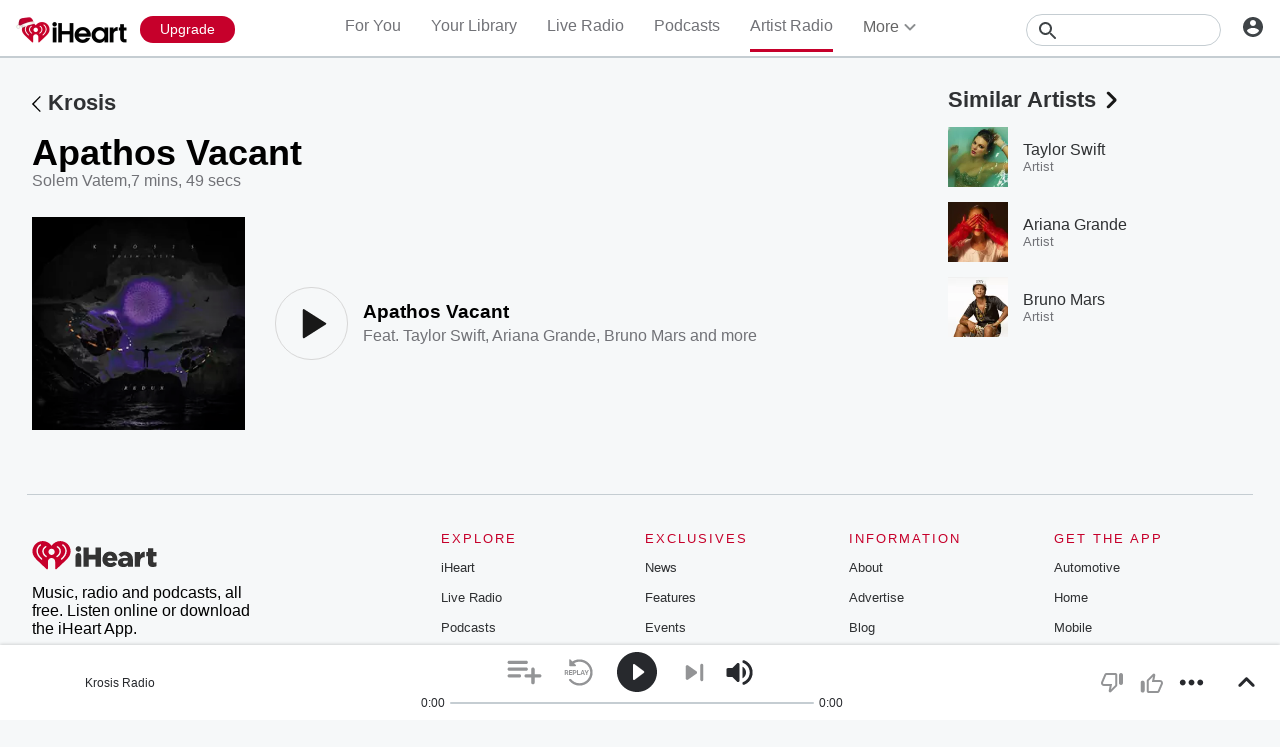

--- FILE ---
content_type: text/javascript
request_url: https://www.iheart.com/v12.0.0/2147adc/bundles/265.www.js
body_size: 9572
content:
(this.__LOADABLE_LOADED_CHUNKS__=this.__LOADABLE_LOADED_CHUNKS__||[]).push([[265],{72511:(e,t,r)=>{e.exports={default:r(58477),__esModule:!0}},21732:(e,t,r)=>{e.exports={default:r(71799),__esModule:!0}},8138:(e,t,r)=>{e.exports={default:r(55674),__esModule:!0}},99724:(e,t,r)=>{e.exports={default:r(7181),__esModule:!0}},93263:(e,t,r)=>{e.exports={default:r(82023),__esModule:!0}},76192:(e,t)=>{"use strict";t.Z=function(e,t){if(!(e instanceof t))throw new TypeError("Cannot call a class as a function")}},80153:(e,t,r)=>{"use strict";var n,o=(n=r(72511))&&n.__esModule?n:{default:n};t.Z=o.default||function(e){for(var t=1;t<arguments.length;t++){var r=arguments[t];for(var n in r)Object.prototype.hasOwnProperty.call(r,n)&&(e[n]=r[n])}return e}},62934:(e,t,r)=>{"use strict";var n=s(r(8138)),o=s(r(21732)),i=s(r(56214));function s(e){return e&&e.__esModule?e:{default:e}}t.Z=function(e,t){if("function"!=typeof t&&null!==t)throw new TypeError("Super expression must either be null or a function, not "+(void 0===t?"undefined":(0,i.default)(t)));e.prototype=(0,o.default)(t&&t.prototype,{constructor:{value:e,enumerable:!1,writable:!0,configurable:!0}}),t&&(n.default?(0,n.default)(e,t):e.__proto__=t)}},72263:(e,t)=>{"use strict";t.Z=function(e,t){var r={};for(var n in e)t.indexOf(n)>=0||Object.prototype.hasOwnProperty.call(e,n)&&(r[n]=e[n]);return r}},73793:(e,t,r)=>{"use strict";var n,o=(n=r(56214))&&n.__esModule?n:{default:n};t.Z=function(e,t){if(!e)throw new ReferenceError("this hasn't been initialised - super() hasn't been called");return!t||"object"!==(void 0===t?"undefined":(0,o.default)(t))&&"function"!=typeof t?e:t}},56214:(e,t,r)=>{"use strict";t.__esModule=!0;var n=s(r(93263)),o=s(r(99724)),i="function"==typeof o.default&&"symbol"==typeof n.default?function(e){return typeof e}:function(e){return e&&"function"==typeof o.default&&e.constructor===o.default&&e!==o.default.prototype?"symbol":typeof e};function s(e){return e&&e.__esModule?e:{default:e}}t.default="function"==typeof o.default&&"symbol"===i(n.default)?function(e){return void 0===e?"undefined":i(e)}:function(e){return e&&"function"==typeof o.default&&e.constructor===o.default&&e!==o.default.prototype?"symbol":void 0===e?"undefined":i(e)}},58477:(e,t,r)=>{r(10008),e.exports=r(3199).Object.assign},71799:(e,t,r)=>{r(40793);var n=r(3199).Object;e.exports=function(e,t){return n.create(e,t)}},55674:(e,t,r)=>{r(68107),e.exports=r(3199).Object.setPrototypeOf},7181:(e,t,r)=>{r(23511),r(39819),r(76212),r(97690),e.exports=r(3199).Symbol},82023:(e,t,r)=>{r(10599),r(12436),e.exports=r(89410).f("iterator")},40503:e=>{e.exports=function(e){if("function"!=typeof e)throw TypeError(e+" is not a function!");return e}},85886:e=>{e.exports=function(){}},46916:(e,t,r)=>{var n=r(96624);e.exports=function(e){if(!n(e))throw TypeError(e+" is not an object!");return e}},35952:(e,t,r)=>{var n=r(30289),o=r(93819),i=r(82253);e.exports=function(e){return function(t,r,s){var a,u=n(t),l=o(u.length),c=i(s,l);if(e&&r!=r){for(;l>c;)if((a=u[c++])!=a)return!0}else for(;l>c;c++)if((e||c in u)&&u[c]===r)return e||c||0;return!e&&-1}}},73558:e=>{var t={}.toString;e.exports=function(e){return t.call(e).slice(8,-1)}},3199:e=>{var t=e.exports={version:"2.5.7"};"number"==typeof __e&&(__e=t)},28177:(e,t,r)=>{var n=r(40503);e.exports=function(e,t,r){if(n(e),void 0===t)return e;switch(r){case 1:return function(r){return e.call(t,r)};case 2:return function(r,n){return e.call(t,r,n)};case 3:return function(r,n,o){return e.call(t,r,n,o)}}return function(){return e.apply(t,arguments)}}},87204:e=>{e.exports=function(e){if(null==e)throw TypeError("Can't call method on  "+e);return e}},9053:(e,t,r)=>{e.exports=!r(20698)(function(){return 7!=Object.defineProperty({},"a",{get:function(){return 7}}).a})},73746:(e,t,r)=>{var n=r(96624),o=r(58101).document,i=n(o)&&n(o.createElement);e.exports=function(e){return i?o.createElement(e):{}}},11429:e=>{e.exports="constructor,hasOwnProperty,isPrototypeOf,propertyIsEnumerable,toLocaleString,toString,valueOf".split(",")},9689:(e,t,r)=>{var n=r(22887),o=r(72591),i=r(76719);e.exports=function(e){var t=n(e),r=o.f;if(r)for(var s,a=r(e),u=i.f,l=0;a.length>l;)u.call(e,s=a[l++])&&t.push(s);return t}},62340:(e,t,r)=>{var n=r(58101),o=r(3199),i=r(28177),s=r(34207),a=r(28069),u="prototype",l=function(e,t,r){var c,f,p,h=e&l.F,d=e&l.G,y=e&l.S,v=e&l.P,g=e&l.B,b=e&l.W,m=d?o:o[t]||(o[t]={}),O=m[u],S=d?n:y?n[t]:(n[t]||{})[u];for(c in d&&(r=t),r)(f=!h&&S&&void 0!==S[c])&&a(m,c)||(p=f?S[c]:r[c],m[c]=d&&"function"!=typeof S[c]?r[c]:g&&f?i(p,n):b&&S[c]==p?function(e){var t=function(t,r,n){if(this instanceof e){switch(arguments.length){case 0:return new e;case 1:return new e(t);case 2:return new e(t,r)}return new e(t,r,n)}return e.apply(this,arguments)};return t[u]=e[u],t}(p):v&&"function"==typeof p?i(Function.call,p):p,v&&((m.virtual||(m.virtual={}))[c]=p,e&l.R&&O&&!O[c]&&s(O,c,p)))};l.F=1,l.G=2,l.S=4,l.P=8,l.B=16,l.W=32,l.U=64,l.R=128,e.exports=l},20698:e=>{e.exports=function(e){try{return!!e()}catch(e){return!0}}},58101:e=>{var t=e.exports="undefined"!=typeof window&&window.Math==Math?window:"undefined"!=typeof self&&self.Math==Math?self:Function("return this")();"number"==typeof __g&&(__g=t)},28069:e=>{var t={}.hasOwnProperty;e.exports=function(e,r){return t.call(e,r)}},34207:(e,t,r)=>{var n=r(93595),o=r(26370);e.exports=r(9053)?function(e,t,r){return n.f(e,t,o(1,r))}:function(e,t,r){return e[t]=r,e}},25807:(e,t,r)=>{var n=r(58101).document;e.exports=n&&n.documentElement},72755:(e,t,r)=>{e.exports=!r(9053)&&!r(20698)(function(){return 7!=Object.defineProperty(r(73746)("div"),"a",{get:function(){return 7}}).a})},95602:(e,t,r)=>{var n=r(73558);e.exports=Object("z").propertyIsEnumerable(0)?Object:function(e){return"String"==n(e)?e.split(""):Object(e)}},22490:(e,t,r)=>{var n=r(73558);e.exports=Array.isArray||function(e){return"Array"==n(e)}},96624:e=>{e.exports=function(e){return"object"==typeof e?null!==e:"function"==typeof e}},16773:(e,t,r)=>{"use strict";var n=r(51537),o=r(26370),i=r(60623),s={};r(34207)(s,r(14149)("iterator"),function(){return this}),e.exports=function(e,t,r){e.prototype=n(s,{next:o(1,r)}),i(e,t+" Iterator")}},4427:(e,t,r)=>{"use strict";var n=r(40449),o=r(62340),i=r(49517),s=r(34207),a=r(91211),u=r(16773),l=r(60623),c=r(7687),f=r(14149)("iterator"),p=!([].keys&&"next"in[].keys()),h="keys",d="values",y=function(){return this};e.exports=function(e,t,r,v,g,b,m){u(r,t,v);var O,S,w,x=function(e){if(!p&&e in P)return P[e];switch(e){case h:case d:return function(){return new r(this,e)}}return function(){return new r(this,e)}},_=t+" Iterator",k=g==d,L=!1,P=e.prototype,j=P[f]||P["@@iterator"]||g&&P[g],E=j||x(g),C=g?k?x("entries"):E:void 0,M="Array"==t&&P.entries||j;if(M&&(w=c(M.call(new e)))!==Object.prototype&&w.next&&(l(w,_,!0),n||"function"==typeof w[f]||s(w,f,y)),k&&j&&j.name!==d&&(L=!0,E=function(){return j.call(this)}),n&&!m||!p&&!L&&P[f]||s(P,f,E),a[t]=E,a[_]=y,g)if(O={values:k?E:x(d),keys:b?E:x(h),entries:C},m)for(S in O)S in P||i(P,S,O[S]);else o(o.P+o.F*(p||L),t,O);return O}},77115:e=>{e.exports=function(e,t){return{value:t,done:!!e}}},91211:e=>{e.exports={}},40449:e=>{e.exports=!0},12830:(e,t,r)=>{var n=r(26651)("meta"),o=r(96624),i=r(28069),s=r(93595).f,a=0,u=Object.isExtensible||function(){return!0},l=!r(20698)(function(){return u(Object.preventExtensions({}))}),c=function(e){s(e,n,{value:{i:"O"+ ++a,w:{}}})},f=e.exports={KEY:n,NEED:!1,fastKey:function(e,t){if(!o(e))return"symbol"==typeof e?e:("string"==typeof e?"S":"P")+e;if(!i(e,n)){if(!u(e))return"F";if(!t)return"E";c(e)}return e[n].i},getWeak:function(e,t){if(!i(e,n)){if(!u(e))return!0;if(!t)return!1;c(e)}return e[n].w},onFreeze:function(e){return l&&f.NEED&&u(e)&&!i(e,n)&&c(e),e}}},9631:(e,t,r)=>{"use strict";var n=r(22887),o=r(72591),i=r(76719),s=r(63778),a=r(95602),u=Object.assign;e.exports=!u||r(20698)(function(){var e={},t={},r=Symbol(),n="abcdefghijklmnopqrst";return e[r]=7,n.split("").forEach(function(e){t[e]=e}),7!=u({},e)[r]||Object.keys(u({},t)).join("")!=n})?function(e,t){for(var r=s(e),u=arguments.length,l=1,c=o.f,f=i.f;u>l;)for(var p,h=a(arguments[l++]),d=c?n(h).concat(c(h)):n(h),y=d.length,v=0;y>v;)f.call(h,p=d[v++])&&(r[p]=h[p]);return r}:u},51537:(e,t,r)=>{var n=r(46916),o=r(2516),i=r(11429),s=r(76556)("IE_PROTO"),a=function(){},u="prototype",l=function(){var e,t=r(73746)("iframe"),n=i.length;for(t.style.display="none",r(25807).appendChild(t),t.src="javascript:",(e=t.contentWindow.document).open(),e.write("<script>document.F=Object<\/script>"),e.close(),l=e.F;n--;)delete l[u][i[n]];return l()};e.exports=Object.create||function(e,t){var r;return null!==e?(a[u]=n(e),r=new a,a[u]=null,r[s]=e):r=l(),void 0===t?r:o(r,t)}},93595:(e,t,r)=>{var n=r(46916),o=r(72755),i=r(47498),s=Object.defineProperty;t.f=r(9053)?Object.defineProperty:function(e,t,r){if(n(e),t=i(t,!0),n(r),o)try{return s(e,t,r)}catch(e){}if("get"in r||"set"in r)throw TypeError("Accessors not supported!");return"value"in r&&(e[t]=r.value),e}},2516:(e,t,r)=>{var n=r(93595),o=r(46916),i=r(22887);e.exports=r(9053)?Object.defineProperties:function(e,t){o(e);for(var r,s=i(t),a=s.length,u=0;a>u;)n.f(e,r=s[u++],t[r]);return e}},20167:(e,t,r)=>{var n=r(76719),o=r(26370),i=r(30289),s=r(47498),a=r(28069),u=r(72755),l=Object.getOwnPropertyDescriptor;t.f=r(9053)?l:function(e,t){if(e=i(e),t=s(t,!0),u)try{return l(e,t)}catch(e){}if(a(e,t))return o(!n.f.call(e,t),e[t])}},16342:(e,t,r)=>{var n=r(30289),o=r(69931).f,i={}.toString,s="object"==typeof window&&window&&Object.getOwnPropertyNames?Object.getOwnPropertyNames(window):[];e.exports.f=function(e){return s&&"[object Window]"==i.call(e)?function(e){try{return o(e)}catch(e){return s.slice()}}(e):o(n(e))}},69931:(e,t,r)=>{var n=r(32397),o=r(11429).concat("length","prototype");t.f=Object.getOwnPropertyNames||function(e){return n(e,o)}},72591:(e,t)=>{t.f=Object.getOwnPropertySymbols},7687:(e,t,r)=>{var n=r(28069),o=r(63778),i=r(76556)("IE_PROTO"),s=Object.prototype;e.exports=Object.getPrototypeOf||function(e){return e=o(e),n(e,i)?e[i]:"function"==typeof e.constructor&&e instanceof e.constructor?e.constructor.prototype:e instanceof Object?s:null}},32397:(e,t,r)=>{var n=r(28069),o=r(30289),i=r(35952)(!1),s=r(76556)("IE_PROTO");e.exports=function(e,t){var r,a=o(e),u=0,l=[];for(r in a)r!=s&&n(a,r)&&l.push(r);for(;t.length>u;)n(a,r=t[u++])&&(~i(l,r)||l.push(r));return l}},22887:(e,t,r)=>{var n=r(32397),o=r(11429);e.exports=Object.keys||function(e){return n(e,o)}},76719:(e,t)=>{t.f={}.propertyIsEnumerable},26370:e=>{e.exports=function(e,t){return{enumerable:!(1&e),configurable:!(2&e),writable:!(4&e),value:t}}},49517:(e,t,r)=>{e.exports=r(34207)},40637:(e,t,r)=>{var n=r(96624),o=r(46916),i=function(e,t){if(o(e),!n(t)&&null!==t)throw TypeError(t+": can't set as prototype!")};e.exports={set:Object.setPrototypeOf||("__proto__"in{}?function(e,t,n){try{(n=r(28177)(Function.call,r(20167).f(Object.prototype,"__proto__").set,2))(e,[]),t=!(e instanceof Array)}catch(e){t=!0}return function(e,r){return i(e,r),t?e.__proto__=r:n(e,r),e}}({},!1):void 0),check:i}},60623:(e,t,r)=>{var n=r(93595).f,o=r(28069),i=r(14149)("toStringTag");e.exports=function(e,t,r){e&&!o(e=r?e:e.prototype,i)&&n(e,i,{configurable:!0,value:t})}},76556:(e,t,r)=>{var n=r(89998)("keys"),o=r(26651);e.exports=function(e){return n[e]||(n[e]=o(e))}},89998:(e,t,r)=>{var n=r(3199),o=r(58101),i="__core-js_shared__",s=o[i]||(o[i]={});(e.exports=function(e,t){return s[e]||(s[e]=void 0!==t?t:{})})("versions",[]).push({version:n.version,mode:r(40449)?"pure":"global",copyright:"© 2018 Denis Pushkarev (zloirock.ru)"})},54477:(e,t,r)=>{var n=r(70701),o=r(87204);e.exports=function(e){return function(t,r){var i,s,a=String(o(t)),u=n(r),l=a.length;return u<0||u>=l?e?"":void 0:(i=a.charCodeAt(u))<55296||i>56319||u+1===l||(s=a.charCodeAt(u+1))<56320||s>57343?e?a.charAt(u):i:e?a.slice(u,u+2):s-56320+(i-55296<<10)+65536}}},82253:(e,t,r)=>{var n=r(70701),o=Math.max,i=Math.min;e.exports=function(e,t){return(e=n(e))<0?o(e+t,0):i(e,t)}},70701:e=>{var t=Math.ceil,r=Math.floor;e.exports=function(e){return isNaN(e=+e)?0:(e>0?r:t)(e)}},30289:(e,t,r)=>{var n=r(95602),o=r(87204);e.exports=function(e){return n(o(e))}},93819:(e,t,r)=>{var n=r(70701),o=Math.min;e.exports=function(e){return e>0?o(n(e),9007199254740991):0}},63778:(e,t,r)=>{var n=r(87204);e.exports=function(e){return Object(n(e))}},47498:(e,t,r)=>{var n=r(96624);e.exports=function(e,t){if(!n(e))return e;var r,o;if(t&&"function"==typeof(r=e.toString)&&!n(o=r.call(e)))return o;if("function"==typeof(r=e.valueOf)&&!n(o=r.call(e)))return o;if(!t&&"function"==typeof(r=e.toString)&&!n(o=r.call(e)))return o;throw TypeError("Can't convert object to primitive value")}},26651:e=>{var t=0,r=Math.random();e.exports=function(e){return"Symbol(".concat(void 0===e?"":e,")_",(++t+r).toString(36))}},84974:(e,t,r)=>{var n=r(58101),o=r(3199),i=r(40449),s=r(89410),a=r(93595).f;e.exports=function(e){var t=o.Symbol||(o.Symbol=i?{}:n.Symbol||{});"_"==e.charAt(0)||e in t||a(t,e,{value:s.f(e)})}},89410:(e,t,r)=>{t.f=r(14149)},14149:(e,t,r)=>{var n=r(89998)("wks"),o=r(26651),i=r(58101).Symbol,s="function"==typeof i;(e.exports=function(e){return n[e]||(n[e]=s&&i[e]||(s?i:o)("Symbol."+e))}).store=n},13769:(e,t,r)=>{"use strict";var n=r(85886),o=r(77115),i=r(91211),s=r(30289);e.exports=r(4427)(Array,"Array",function(e,t){this._t=s(e),this._i=0,this._k=t},function(){var e=this._t,t=this._k,r=this._i++;return!e||r>=e.length?(this._t=void 0,o(1)):o(0,"keys"==t?r:"values"==t?e[r]:[r,e[r]])},"values"),i.Arguments=i.Array,n("keys"),n("values"),n("entries")},10008:(e,t,r)=>{var n=r(62340);n(n.S+n.F,"Object",{assign:r(9631)})},40793:(e,t,r)=>{var n=r(62340);n(n.S,"Object",{create:r(51537)})},68107:(e,t,r)=>{var n=r(62340);n(n.S,"Object",{setPrototypeOf:r(40637).set})},39819:()=>{},10599:(e,t,r)=>{"use strict";var n=r(54477)(!0);r(4427)(String,"String",function(e){this._t=String(e),this._i=0},function(){var e,t=this._t,r=this._i;return r>=t.length?{value:void 0,done:!0}:(e=n(t,r),this._i+=e.length,{value:e,done:!1})})},23511:(e,t,r)=>{"use strict";var n=r(58101),o=r(28069),i=r(9053),s=r(62340),a=r(49517),u=r(12830).KEY,l=r(20698),c=r(89998),f=r(60623),p=r(26651),h=r(14149),d=r(89410),y=r(84974),v=r(9689),g=r(22490),b=r(46916),m=r(96624),O=r(30289),S=r(47498),w=r(26370),x=r(51537),_=r(16342),k=r(20167),L=r(93595),P=r(22887),j=k.f,E=L.f,C=_.f,M=n.Symbol,T=n.JSON,D=T&&T.stringify,N="prototype",W=h("_hidden"),A=h("toPrimitive"),R={}.propertyIsEnumerable,Z=c("symbol-registry"),F=c("symbols"),I=c("op-symbols"),G=Object[N],H="function"==typeof M,V=n.QObject,B=!V||!V[N]||!V[N].findChild,q=i&&l(function(){return 7!=x(E({},"a",{get:function(){return E(this,"a",{value:7}).a}})).a})?function(e,t,r){var n=j(G,t);n&&delete G[t],E(e,t,r),n&&e!==G&&E(G,t,n)}:E,U=function(e){var t=F[e]=x(M[N]);return t._k=e,t},z=H&&"symbol"==typeof M.iterator?function(e){return"symbol"==typeof e}:function(e){return e instanceof M},K=function(e,t,r){return e===G&&K(I,t,r),b(e),t=S(t,!0),b(r),o(F,t)?(r.enumerable?(o(e,W)&&e[W][t]&&(e[W][t]=!1),r=x(r,{enumerable:w(0,!1)})):(o(e,W)||E(e,W,w(1,{})),e[W][t]=!0),q(e,t,r)):E(e,t,r)},Y=function(e,t){b(e);for(var r,n=v(t=O(t)),o=0,i=n.length;i>o;)K(e,r=n[o++],t[r]);return e},J=function(e){var t=R.call(this,e=S(e,!0));return!(this===G&&o(F,e)&&!o(I,e))&&(!(t||!o(this,e)||!o(F,e)||o(this,W)&&this[W][e])||t)},Q=function(e,t){if(e=O(e),t=S(t,!0),e!==G||!o(F,t)||o(I,t)){var r=j(e,t);return!r||!o(F,t)||o(e,W)&&e[W][t]||(r.enumerable=!0),r}},X=function(e){for(var t,r=C(O(e)),n=[],i=0;r.length>i;)o(F,t=r[i++])||t==W||t==u||n.push(t);return n},$=function(e){for(var t,r=e===G,n=C(r?I:O(e)),i=[],s=0;n.length>s;)!o(F,t=n[s++])||r&&!o(G,t)||i.push(F[t]);return i};H||(a((M=function(){if(this instanceof M)throw TypeError("Symbol is not a constructor!");var e=p(arguments.length>0?arguments[0]:void 0),t=function(r){this===G&&t.call(I,r),o(this,W)&&o(this[W],e)&&(this[W][e]=!1),q(this,e,w(1,r))};return i&&B&&q(G,e,{configurable:!0,set:t}),U(e)})[N],"toString",function(){return this._k}),k.f=Q,L.f=K,r(69931).f=_.f=X,r(76719).f=J,r(72591).f=$,i&&!r(40449)&&a(G,"propertyIsEnumerable",J,!0),d.f=function(e){return U(h(e))}),s(s.G+s.W+s.F*!H,{Symbol:M});for(var ee="hasInstance,isConcatSpreadable,iterator,match,replace,search,species,split,toPrimitive,toStringTag,unscopables".split(","),te=0;ee.length>te;)h(ee[te++]);for(var re=P(h.store),ne=0;re.length>ne;)y(re[ne++]);s(s.S+s.F*!H,"Symbol",{for:function(e){return o(Z,e+="")?Z[e]:Z[e]=M(e)},keyFor:function(e){if(!z(e))throw TypeError(e+" is not a symbol!");for(var t in Z)if(Z[t]===e)return t},useSetter:function(){B=!0},useSimple:function(){B=!1}}),s(s.S+s.F*!H,"Object",{create:function(e,t){return void 0===t?x(e):Y(x(e),t)},defineProperty:K,defineProperties:Y,getOwnPropertyDescriptor:Q,getOwnPropertyNames:X,getOwnPropertySymbols:$}),T&&s(s.S+s.F*(!H||l(function(){var e=M();return"[null]"!=D([e])||"{}"!=D({a:e})||"{}"!=D(Object(e))})),"JSON",{stringify:function(e){for(var t,r,n=[e],o=1;arguments.length>o;)n.push(arguments[o++]);if(r=t=n[1],(m(t)||void 0!==e)&&!z(e))return g(t)||(t=function(e,t){if("function"==typeof r&&(t=r.call(this,e,t)),!z(t))return t}),n[1]=t,D.apply(T,n)}}),M[N][A]||r(34207)(M[N],A,M[N].valueOf),f(M,"Symbol"),f(Math,"Math",!0),f(n.JSON,"JSON",!0)},76212:(e,t,r)=>{r(84974)("asyncIterator")},97690:(e,t,r)=>{r(84974)("observable")},12436:(e,t,r)=>{r(13769);for(var n=r(58101),o=r(34207),i=r(91211),s=r(14149)("toStringTag"),a="CSSRuleList,CSSStyleDeclaration,CSSValueList,ClientRectList,DOMRectList,DOMStringList,DOMTokenList,DataTransferItemList,FileList,HTMLAllCollection,HTMLCollection,HTMLFormElement,HTMLSelectElement,MediaList,MimeTypeArray,NamedNodeMap,NodeList,PaintRequestList,Plugin,PluginArray,SVGLengthList,SVGNumberList,SVGPathSegList,SVGPointList,SVGStringList,SVGTransformList,SourceBufferList,StyleSheetList,TextTrackCueList,TextTrackList,TouchList".split(","),u=0;u<a.length;u++){var l=a[u],c=n[l],f=c&&c.prototype;f&&!f[s]&&o(f,s,l),i[l]=i.Array}},9894:(e,t,r)=>{"use strict";r.d(t,{Cd:()=>v});var n=r(80153),o=r(72263),i=r(76192),s=r(73793),a=r(62934),u=r(96832);const l=function(e){return function(e){function t(){return(0,i.Z)(this,t),(0,s.Z)(this,e.apply(this,arguments))}return(0,a.Z)(t,e),t.prototype.componentDidUpdate=function(){if(this.path){var e=this.path.style;e.transitionDuration=".3s, .3s, .3s, .06s";var t=Date.now();this.prevTimeStamp&&t-this.prevTimeStamp<100&&(e.transitionDuration="0s, 0s"),this.prevTimeStamp=Date.now()}},t.prototype.render=function(){return e.prototype.render.call(this)},t}(e)};var c=r(7862),f=r.n(c),p={className:"",percent:0,prefixCls:"rc-progress",strokeColor:"#2db7f5",strokeLinecap:"round",strokeWidth:1,style:{},trailColor:"#D9D9D9",trailWidth:1},h={className:f().string,percent:f().oneOfType([f().number,f().string]),prefixCls:f().string,strokeColor:f().string,strokeLinecap:f().oneOf(["butt","round","square"]),strokeWidth:f().oneOfType([f().number,f().string]),style:f().object,trailColor:f().string,trailWidth:f().oneOfType([f().number,f().string])},d=function(e){function t(){return(0,i.Z)(this,t),(0,s.Z)(this,e.apply(this,arguments))}return(0,a.Z)(t,e),t.prototype.render=function(){var e=this,t=this.props,r=t.className,i=t.percent,s=t.prefixCls,a=t.strokeColor,l=t.strokeLinecap,c=t.strokeWidth,f=t.style,p=t.trailColor,h=t.trailWidth,d=(0,o.Z)(t,["className","percent","prefixCls","strokeColor","strokeLinecap","strokeWidth","style","trailColor","trailWidth"]);delete d.gapPosition;var y={strokeDasharray:"100px, 100px",strokeDashoffset:100-i+"px",transition:"stroke-dashoffset 0.3s ease 0s, stroke 0.3s linear"},v=c/2,g="M "+("round"===l?v:0)+","+v+"\n           L "+("round"===l?100-c/2:100)+","+v,b="0 0 100 "+c;return u.createElement("svg",(0,n.Z)({className:s+"-line "+r,viewBox:b,preserveAspectRatio:"none",style:f},d),u.createElement("path",{className:s+"-line-trail",d:g,strokeLinecap:l,stroke:p,strokeWidth:h||c,fillOpacity:"0"}),u.createElement("path",{className:s+"-line-path",d:g,strokeLinecap:l,stroke:a,strokeWidth:c,fillOpacity:"0",ref:function(t){e.path=t},style:y}))},t}(u.Component);d.propTypes=h,d.defaultProps=p,l(d);var y=function(e){function t(){return(0,i.Z)(this,t),(0,s.Z)(this,e.apply(this,arguments))}return(0,a.Z)(t,e),t.prototype.getPathStyles=function(){var e=this.props,t=e.percent,r=e.strokeWidth,n=e.strokeColor,o=e.gapDegree,i=void 0===o?0:o,s=50-r/2,a=0,u=-s,l=0,c=-2*s;switch(e.gapPosition){case"left":a=-s,u=0,l=2*s,c=0;break;case"right":a=s,u=0,l=-2*s,c=0;break;case"bottom":u=s,c=2*s}var f="M 50,50 m "+a+","+u+"\n     a "+s+","+s+" 0 1 1 "+l+","+-c+"\n     a "+s+","+s+" 0 1 1 "+-l+","+c,p=2*Math.PI*s;return{pathString:f,trailPathStyle:{strokeDasharray:p-i+"px "+p+"px",strokeDashoffset:"-"+i/2+"px",transition:"stroke-dashoffset .3s ease 0s, stroke-dasharray .3s ease 0s, stroke .3s"},strokePathStyle:{stroke:n,strokeDasharray:t/100*(p-i)+"px "+p+"px",strokeDashoffset:"-"+i/2+"px",transition:"stroke-dashoffset .3s ease 0s, stroke-dasharray .3s ease 0s, stroke .3s, stroke-width .06s ease .3s"}}},t.prototype.render=function(){var e=this,t=this.props,r=t.prefixCls,i=t.strokeWidth,s=t.trailWidth,a=(t.percent,t.trailColor),l=t.strokeLinecap,c=t.style,f=t.className,p=(0,o.Z)(t,["prefixCls","strokeWidth","trailWidth","percent","trailColor","strokeLinecap","style","className"]),h=this.getPathStyles(),d=h.pathString,y=h.trailPathStyle,v=h.strokePathStyle;return delete p.percent,delete p.gapDegree,delete p.gapPosition,delete p.strokeColor,u.createElement("svg",(0,n.Z)({className:r+"-circle "+f,viewBox:"0 0 100 100",style:c},p),u.createElement("path",{className:r+"-circle-trail",d,stroke:a,strokeWidth:s||i,fillOpacity:"0",style:y}),u.createElement("path",{className:r+"-circle-path",d,strokeLinecap:l,strokeWidth:0===this.props.percent?0:i,fillOpacity:"0",ref:function(t){e.path=t},style:v}))},t}(u.Component);y.propTypes=(0,n.Z)({},h,{gapPosition:f().oneOf(["top","bottom","left","right"])}),y.defaultProps=(0,n.Z)({},p,{gapPosition:"top"});const v=l(y)},47196:(e,t,r)=>{"use strict";Object.defineProperty(t,"__esModule",{value:!0});var n=function(){function e(e,t){for(var r=0;r<t.length;r++){var n=t[r];n.enumerable=n.enumerable||!1,n.configurable=!0,"value"in n&&(n.writable=!0),Object.defineProperty(e,n.key,n)}}return function(t,r,n){return r&&e(t.prototype,r),n&&e(t,n),t}}(),o=r(96832),i=a(o),s=a(r(7862));function a(e){return e&&e.__esModule?e:{default:e}}var u=function(e){function t(e){!function(e,t){if(!(e instanceof t))throw new TypeError("Cannot call a class as a function")}(this,t);var r=function(e,t){if(!e)throw new ReferenceError("this hasn't been initialised - super() hasn't been called");return!t||"object"!=typeof t&&"function"!=typeof t?e:t}(this,(t.__proto__||Object.getPrototypeOf(t)).call(this,e));return r.scrollListener=r.scrollListener.bind(r),r.eventListenerOptions=r.eventListenerOptions.bind(r),r.mousewheelListener=r.mousewheelListener.bind(r),r}return function(e,t){if("function"!=typeof t&&null!==t)throw new TypeError("Super expression must either be null or a function, not "+typeof t);e.prototype=Object.create(t&&t.prototype,{constructor:{value:e,enumerable:!1,writable:!0,configurable:!0}}),t&&(Object.setPrototypeOf?Object.setPrototypeOf(e,t):e.__proto__=t)}(t,e),n(t,[{key:"componentDidMount",value:function(){this.pageLoaded=this.props.pageStart,this.options=this.eventListenerOptions(),this.attachScrollListener()}},{key:"componentDidUpdate",value:function(){if(this.props.isReverse&&this.loadMore){var e=this.getParentElement(this.scrollComponent);e.scrollTop=e.scrollHeight-this.beforeScrollHeight+this.beforeScrollTop,this.loadMore=!1}this.attachScrollListener()}},{key:"componentWillUnmount",value:function(){this.detachScrollListener(),this.detachMousewheelListener()}},{key:"isPassiveSupported",value:function(){var e=!1,t={get passive(){e=!0}};try{document.addEventListener("test",null,t),document.removeEventListener("test",null,t)}catch(e){}return e}},{key:"eventListenerOptions",value:function(){return this.props.useCapture,this.isPassiveSupported()?{useCapture:this.props.useCapture,passive:!0}:{passive:!1}}},{key:"setDefaultLoader",value:function(e){this.defaultLoader=e}},{key:"detachMousewheelListener",value:function(){var e=window;!1===this.props.useWindow&&(e=this.scrollComponent.parentNode),e.removeEventListener("mousewheel",this.mousewheelListener,this.options?this.options:this.props.useCapture)}},{key:"detachScrollListener",value:function(){var e=window;!1===this.props.useWindow&&(e=this.getParentElement(this.scrollComponent)),e.removeEventListener("scroll",this.scrollListener,this.options?this.options:this.props.useCapture),e.removeEventListener("resize",this.scrollListener,this.options?this.options:this.props.useCapture)}},{key:"getParentElement",value:function(e){var t=this.props.getScrollParent&&this.props.getScrollParent();return null!=t?t:e&&e.parentNode}},{key:"filterProps",value:function(e){return e}},{key:"attachScrollListener",value:function(){var e=this.getParentElement(this.scrollComponent);if(this.props.hasMore&&e){var t=window;!1===this.props.useWindow&&(t=e),t.addEventListener("mousewheel",this.mousewheelListener,this.options?this.options:this.props.useCapture),t.addEventListener("scroll",this.scrollListener,this.options?this.options:this.props.useCapture),t.addEventListener("resize",this.scrollListener,this.options?this.options:this.props.useCapture),this.props.initialLoad&&this.scrollListener()}}},{key:"mousewheelListener",value:function(e){1!==e.deltaY||this.isPassiveSupported()||e.preventDefault()}},{key:"scrollListener",value:function(){var e=this.scrollComponent,t=window,r=this.getParentElement(e),n=void 0;if(this.props.useWindow){var o=document.documentElement||document.body.parentNode||document.body,i=void 0!==t.pageYOffset?t.pageYOffset:o.scrollTop;n=this.props.isReverse?i:this.calculateOffset(e,i)}else n=this.props.isReverse?r.scrollTop:e.scrollHeight-r.scrollTop-r.clientHeight;n<Number(this.props.threshold)&&e&&null!==e.offsetParent&&(this.detachScrollListener(),this.beforeScrollHeight=r.scrollHeight,this.beforeScrollTop=r.scrollTop,"function"==typeof this.props.loadMore&&(this.props.loadMore(this.pageLoaded+=1),this.loadMore=!0))}},{key:"calculateOffset",value:function(e,t){return e?this.calculateTopPosition(e)+(e.offsetHeight-t-window.innerHeight):0}},{key:"calculateTopPosition",value:function(e){return e?e.offsetTop+this.calculateTopPosition(e.offsetParent):0}},{key:"render",value:function(){var e=this,t=this.filterProps(this.props),r=t.children,n=t.element,o=t.hasMore,s=(t.initialLoad,t.isReverse),a=t.loader,u=(t.loadMore,t.pageStart,t.ref),l=(t.threshold,t.useCapture,t.useWindow,t.getScrollParent,function(e,t){var r={};for(var n in e)t.indexOf(n)>=0||Object.prototype.hasOwnProperty.call(e,n)&&(r[n]=e[n]);return r}(t,["children","element","hasMore","initialLoad","isReverse","loader","loadMore","pageStart","ref","threshold","useCapture","useWindow","getScrollParent"]));l.ref=function(t){e.scrollComponent=t,u&&u(t)};var c=[r];return o&&(a?s?c.unshift(a):c.push(a):this.defaultLoader&&(s?c.unshift(this.defaultLoader):c.push(this.defaultLoader))),i.default.createElement(n,l,c)}}]),t}(o.Component);u.propTypes={children:s.default.node.isRequired,element:s.default.node,hasMore:s.default.bool,initialLoad:s.default.bool,isReverse:s.default.bool,loader:s.default.node,loadMore:s.default.func.isRequired,pageStart:s.default.number,ref:s.default.func,getScrollParent:s.default.func,threshold:s.default.number,useCapture:s.default.bool,useWindow:s.default.bool},u.defaultProps={element:"div",hasMore:!1,initialLoad:!0,pageStart:0,ref:null,threshold:250,useWindow:!0,isReverse:!1,useCapture:!1,loader:null,getScrollParent:null},t.default=u,e.exports=t.default},36012:(e,t,r)=>{e.exports=r(47196)},85331:(e,t,r)=>{"use strict";var n=Object.assign||function(e){for(var t=1;t<arguments.length;t++){var r=arguments[t];for(var n in r)Object.prototype.hasOwnProperty.call(r,n)&&(e[n]=r[n])}return e},o=function(){function e(e,t){for(var r=0;r<t.length;r++){var n=t[r];n.enumerable=n.enumerable||!1,n.configurable=!0,"value"in n&&(n.writable=!0),Object.defineProperty(e,n.key,n)}}return function(t,r,n){return r&&e(t.prototype,r),n&&e(t,n),t}}(),i=r(96832),s=l(i),a=l(r(7862)),u=l(r(51838));function l(e){return e&&e.__esModule?e:{default:e}}var c={title:/<title>.*<\/title>/gi,desc:/<desc>.*<\/desc>/gi,comment:/<!--.*-->/gi,defs:/<defs>.*<\/defs>/gi,width:/ +width="\d+(\.\d+)?(px)?"/gi,height:/ +height="\d+(\.\d+)?(px)?"/gi,fill:/ +fill="(none|#[0-9a-f]+)"/gi,sketchMSShapeGroup:/ +sketch:type="MSShapeGroup"/gi,sketchMSPage:/ +sketch:type="MSPage"/gi,sketchMSLayerGroup:/ +sketch:type="MSLayerGroup"/gi},f=function(e){function t(){return function(e,t){if(!(e instanceof t))throw new TypeError("Cannot call a class as a function")}(this,t),function(e,t){if(!e)throw new ReferenceError("this hasn't been initialised - super() hasn't been called");return!t||"object"!=typeof t&&"function"!=typeof t?e:t}(this,(t.__proto__||Object.getPrototypeOf(t)).apply(this,arguments))}return function(e,t){if("function"!=typeof t&&null!==t)throw new TypeError("Super expression must either be null or a function, not "+typeof t);e.prototype=Object.create(t&&t.prototype,{constructor:{value:e,enumerable:!1,writable:!0,configurable:!0}}),t&&(Object.setPrototypeOf?Object.setPrototypeOf(e,t):e.__proto__=t)}(t,e),o(t,[{key:"render",value:function(){var e=this.props,r=e.className,o=e.component,i=e.svg,a=e.fill,l=e.width,f=e.accessibilityLabel,p=e.accessibilityDesc,h=e.classSuffix,d=e.cleanupExceptions,y=function(e,t){var r={};for(var n in e)t.indexOf(n)>=0||Object.prototype.hasOwnProperty.call(e,n)&&(r[n]=e[n]);return r}(e,["className","component","svg","fill","width","accessibilityLabel","accessibilityDesc","classSuffix","cleanupExceptions"]),v=this.props,g=v.cleanup,b=v.height;(!0===g||0===g.length&&d.length>0)&&(g=Object.keys(c)),g=g.filter(function(e){return!(d.indexOf(e)>-1)}),l&&void 0===b&&(b=l),delete y.cleanup,delete y.height;var m,O,S,w=(0,u.default)((S=r,(O=r)in(m={SVGInline:!0,"SVGInline--cleaned":g.length})?Object.defineProperty(m,O,{value:S,enumerable:!0,configurable:!0,writable:!0}):m[O]=S,m)),x=w.split(" ").join(h+" ")+h,_=t.cleanupSvg(i,g).replace(/<svg/,'<svg class="'+x+'"'+(a?' fill="'+a+'"':"")+(l||b?' style="'+(l?"width: "+l+";":"")+(b?"height: "+b+";":"")+'"':"")),k=void 0;if(p){var L=(k=/<svg(.|\n|\r\n)*?>/.exec(_)).index+k[0].length;_=_.substr(0,L)+"<desc>"+p+"</desc>"+_.substr(L)}if(f){var P=(k=k||/<svg(.|\n|\r\n)*?>/.exec(_)).index+k[0].length-1,j="SVGInline-"+t.idCount+++"-title";_=_.substr(0,P)+' role="img" aria-labelledby="'+j+'"'+_.substr(P,1)+'<title id="'+j+'">'+f+"</title>"+_.substr(P+1)}return s.default.createElement(o,n({},y,{className:w,dangerouslySetInnerHTML:{__html:_}}))}}]),t}(i.Component);f.propTypes={className:a.default.string,classSuffix:a.default.string,component:a.default.oneOfType([a.default.string,a.default.func]),svg:a.default.string.isRequired,fill:a.default.string,cleanup:a.default.oneOfType([a.default.bool,a.default.array]),cleanupExceptions:a.default.array,width:a.default.string,height:a.default.string,accessibilityLabel:a.default.string,accessibilityDesc:a.default.string},f.defaultProps={component:"span",classSuffix:"-svg",cleanup:[],cleanupExceptions:[]},f.idCount=0,f.cleanupSvg=function(e){var t=arguments.length>1&&void 0!==arguments[1]?arguments[1]:[];return Object.keys(c).filter(function(e){return t.indexOf(e)>-1}).reduce(function(e,t){return e.replace(c[t],"")},e).trim()},t.Z=f}}]);
//# sourceMappingURL=265.www.js.map

--- FILE ---
content_type: text/javascript
request_url: https://www.iheart.com/v12.0.0/2147adc/bundles/9169.www.js
body_size: 548
content:
"use strict";(this.__LOADABLE_LOADED_CHUNKS__=this.__LOADABLE_LOADED_CHUNKS__||[]).push([[9169],{71998:(e,t,i)=>{i.d(t,{Z:()=>r});const r=(0,i(67357).Z)("h3",{target:"e1v1osqu0"})(({styleType:e="dark",textAlign:t="left",theme:i,weight:r="regular"})=>({color:{dark:{color:i.colors.gray[600]},light:{color:i.colors.white.primary}}[e].color,fontSize:i.fonts.size[24],fontWeight:i.fonts.weight[r],letterSpacing:0,lineHeight:i.fonts.lineHeight[30],margin:"0.6rem 0",textAlign:t,transition:"all 300ms ease-in-out"}),"")},50488:(e,t,i)=>{i.r(t),i.d(t,{default:()=>k});var r=i(67357),n=i(29878);const a=(0,r.Z)("div",{target:"e1shajpe0"})(({theme:e})=>({display:"flex",flexDirection:"column",height:"100%",justifyContent:"center",paddingRight:"19rem",position:"absolute",right:0,top:0,width:"50%",[(0,n.Z)(e.mediaQueries.max.width[1280])]:{paddingRight:"3rem"},[(0,n.Z)(e.mediaQueries.max.width[599])]:{display:"none"}}),"");var o=i(28037);const l=(0,r.Z)(o.Z,{target:"e1l86m580"})({name:"1r5h9wt",styles:"margin-left:0;width:fit-content"});var d=i(32121),s=i(27173),c=i(71998);const h=(0,r.Z)(c.Z,{target:"ea292ur0"})(({theme:e})=>({color:e.colors.white.primary,fontWeight:e.fonts.weight.bold,[(0,n.Z)(e.mediaQueries.max.width[768])]:{fontSize:e.fonts.size[20]}}),"");var m=i(92885);const g=(0,r.Z)(m.ZP,{target:"e1h8bpif0"})(({theme:e})=>({animation:"fades-in 1s",img:{[(0,n.Z)(e.mediaQueries.max.width[599])]:{height:"17rem",objectFit:"cover",objectPosition:"left center"},[(0,n.Z)(e.mediaQueries.max.width[400])]:{objectPosition:"25%"}}}),""),u=(0,r.Z)("div",{target:"ejb0pui0"})(({backgroundColor:e,theme:t})=>({backgroundColor:e,margin:"2rem 0 1rem",minHeight:"12rem",[(0,n.Z)(t.mediaQueries.max.width[599])]:{minHeight:"17rem"}}),"");var Z=i(84895);const p=(0,r.Z)("div",{target:"ea0aljj0"})(({theme:e})=>({display:"none",[(0,n.Z)(e.mediaQueries.max.width[599])]:{display:"block"}}),"");var f=i(26990),b=i(22051),w=i(96832),y=i(29840);const k=function({assetUrl:e,backgroundColor:t,btnTitle:i,name:r,primaryBackgroundSrc:n,url:o,target:c,trackItemSelected:m}){const k=(0,f.Z)(),v=(0,w.useCallback)(()=>(m("home",o),!0),[m,o]),_=n||e;if(!_)return null;const x=(0,y.tZ)(g,{alt:r,aspectRatio:5.05,background:!0,src:_});return(0,y.BX)(b.Z,{bottomDivider:!0,children:[(0,y.tZ)(d.Z,{"data-test":"new-in-app-header",children:k("New on iHeart")}),(0,y.tZ)(u,{backgroundColor:t,children:x}),(0,y.BX)(a,{children:[(0,y.tZ)(h,{children:r}),(0,y.tZ)(Z.Z,{onClick:v,target:c,to:o,underline:!1,children:(0,y.tZ)(l,{"data-test":"new-in-app-banner-button",styleType:"light",children:i})})]}),(0,y.BX)(p,{children:[(0,y.tZ)(s.Z,{children:r}),(0,y.tZ)(Z.Z,{onClick:v,target:c,to:o,underline:!1,children:(0,y.tZ)(l,{children:i})})]})]})}}}]);
//# sourceMappingURL=NewInAppSection.www.js.map

--- FILE ---
content_type: text/javascript
request_url: https://www.iheart.com/v12.0.0/2147adc/bundles/7005.www.js
body_size: 1701
content:
"use strict";(this.__LOADABLE_LOADED_CHUNKS__=this.__LOADABLE_LOADED_CHUNKS__||[]).push([[7005],{74265:(e,t,n)=>{n.d(t,{Z:()=>v});var i=n(96596),o=n(17),s=n(39206),a=n(14646),r=n(78861),l=n(22484),d=n(32787),c=n.n(d),u=n(97345),p=n(58028),A=n(23544),h=n(14158),O=n(27982),Z=n(76903),_=n(52116),y=n(8653);const P=r.Z.getInstance(),f=(0,u.ZP)();async function g(e){const{seedId:t,seedType:n}=e;if(!t||!n)return;const s=p.parse(window.location.href),r=c().parse(s.query||{});let d=null,u=null;if(r.autoplay){const p=c().stringify((0,i.Z)(r,"autoplay")),_=s.resolveObject({search:p?`?${p}`:""}).href;if(window.history.pushState({},"",_),r.playedFrom)d=parseInt(r.playedFrom,10)||a.Z.PLAYER_PLAY;else switch(e.seedType){case y.bV.LIVE:d=a.Z.PROF_LIVE_AUTOPLAY;break;case y.bV.ALBUM:d=a.Z.PROF_ALBUM_AUTOPLAY;break;case y.bV.ARTIST:d=a.Z.PROF_ARTIST_AUTOPLAY;break;case y.bV.FAVORITES:d=a.Z.PROF_FAVORITES_AUTOPLAY;break;case y.bV.TRACK:d=a.Z.PROF_SONG_AUTOPLAY;break;case y.bV.PODCAST:d=a.Z.PROF_EPISODE_AUTOPLAY,u=(0,O.PQ)(f.getState())||(0,o.Z)(await(0,A.Z)(f,Z.Xe,e=>e.length>0),"[0].id","");break;case y.bV.COLLECTION:d=e.playlistType===l.Z.New4U?a.Z.PROF_NEW4U_AUTOPLAY:a.Z.PROF_PLAYLIST_AUTOPLAY;break;case y.bV.PLAYLIST_RADIO:d=e.playlistType===l.Z.New4U?a.Z.PROF_NEW4U_RADIO_AUTOPLAY:a.Z.PROF_PLAYLIST_RADIO_AUTOPLAY;break;case y.bV.MY_MUSIC:d=a.Z.PROF_MY_SONGS_SONGS;break;default:d=void 0}(0,h.J9)({mediaId:u,playedFrom:d,stationId:t,stationType:n})}}function v(e){(0,_.W7)(f.getState())||(e.seedType!==y.bV.ARTIST||e.customRadioEnabled)&&(P.set("streamInitTime",Date.now()),P.get("inInit")?s.Z.once(s.E.AD_WARMUP_COMPLETE,()=>{g(e)}):g(e))}},94187:(e,t,n)=>{n.d(t,{Z:()=>i});const i=(0,n(67357).Z)("br",{target:"ektrrag0"})(({dimension:e,theme:t})=>({margin:e&&`${e(t.dimensions)} auto`}),"")},84895:(e,t,n)=>{n.d(t,{Z:()=>s});var i=n(67357),o=n(79987);const s=(0,i.Z)(o.Z,{target:"elvgrfh0"})(({floatRight:e=!1,isBlock:t=!1,underline:n=!0,theme:i})=>({color:i.colors.gray[600],cursor:"pointer",float:e?"right":"none",fontSize:i.fonts.size[14],fontWeight:i.fonts.weight.regular,lineHeight:i.fonts.lineHeight[16],textDecoration:n?"underline":"none",transition:"all 300ms ease-in-out","&:hover":{textDecoration:n?"underline":"none"},width:t?"100%":"auto"}),"")},17562:(e,t,n)=>{function i(){return i=Object.assign?Object.assign.bind():function(e){for(var t=1;t<arguments.length;t++){var n=arguments[t];for(var i in n)({}).hasOwnProperty.call(n,i)&&(e[i]=n[i])}return e},i.apply(null,arguments)}n.d(t,{Z:()=>o});const o=(0,n(67357).Z)("div",{target:"ehbvdpp0"})(({showContent:e=!0,theme:t})=>i({animation:`${t.keyframes.fadeIn} ease-in-out 0.3s forwards`,opacity:0},e?{}:{animation:`${t.keyframes.fadeOut} ease-in-out 0.3s forwards`,opacity:1}),"")},10192:(e,t,n)=>{n.d(t,{Z:()=>i});const i=(0,n(33400).ZP)({resolved:{},chunkName:()=>"PodcastCard",isReady(e){const t=this.resolve(e);return!0===this.resolved[t]&&!!n.m[t]},importAsync:()=>n.e(293).then(n.bind(n,35992)),requireAsync(e){const t=this.resolve(e);return this.resolved[t]=!1,this.importAsync(e).then(e=>(this.resolved[t]=!0,e))},requireSync(e){const t=this.resolve(e);return n(t)},resolve:()=>35992})},63697:(e,t,n)=>{n.r(t),n.d(t,{default:()=>f});var i=n(17),o=n(94187);const s=(0,n(67357).Z)("div",{target:"e1p1xtbp0"})({name:"1jjo76f",styles:"align-items:center;display:flex;flex-direction:column;margin:1.5rem 0 2.4rem;> div:first-of-type{width:100%;}"});var a=n(74265),r=n(84895),l=n(28037),d=n(10192),c=n(3726),u=n(26990),p=n(17562),A=n(25247),h=n(78788),O=n(8653),Z=n(96832),_=n(84631),y=n(29840);function P(){return P=Object.assign?Object.assign.bind():function(e){for(var t=1;t<arguments.length;t++){var n=arguments[t];for(var i in n)({}).hasOwnProperty.call(n,i)&&(e[i]=n[i])}return e},P.apply(null,arguments)}const f=function({currentPodcast:e,episode:t,episodeId:n,currentlyPlaying:f,getPodcastEpisodeWithAuth:g,showPodcastTranscriptions:v,playingState:m,position:T,seedId:b,slug:L,stationLoaded:I,onClick:S}){var R,E;const U=(0,u.Z)(),{transcriptionAvailable:w}=t;return(0,Z.useEffect)(()=>{I&&(0,a.Z)({episodeId:n,seedId:(0,i.Z)(t,"podcastId"),seedType:O.bV.PODCAST}),n&&g(n)},[n,I]),(0,y.BX)(y.HY,{children:[(0,y.BX)(s,{children:[(0,y.tZ)(p.Z,{children:(0,y.tZ)(d.Z,P({alwaysOpen:!0,currentlyPlaying:f,episodeDuration:null==t?void 0:t.duration,isNewEpisode:null==t?void 0:t.new,onClick:S,pageName:"podcast_episode_profile",playingState:m,playNext:h.next,position:T,showPodcastTranscriptions:w&&v},t))}),(0,y.tZ)(o.Z,{}),(0,y.tZ)(r.Z,{to:`/podcast/${L}-${b}`,children:(0,y.tZ)(l.Z,{children:U("All Episodes")})})]}),(0,y.tZ)(c.Z,{meta:{description:null==t?void 0:t.description,name:null==t?void 0:t.title,url:(0,A.G_)(null==t?void 0:t.podcastId,null==t?void 0:t.podcastSlug,null==t?void 0:t.id,null==t?void 0:t.title),image:null!=(R=null==t?void 0:t.imageUrl)?R:void 0,associatedMedia:null==t?void 0:t.mediaUrl,duration:null==t?void 0:t.duration,partOfSeries:{name:e.title,description:e.description,hosts:e.hosts,image:e.imgUrl,url:null!=(E=e.pathname)?E:void 0}},type:_.n3.PodcastEpisode})]})}}}]);
//# sourceMappingURL=PodcastEpisodeCard.www.js.map

--- FILE ---
content_type: text/javascript
request_url: https://www.iheart.com/v12.0.0/2147adc/bundles/4951.www.js
body_size: 3176
content:
(this.__LOADABLE_LOADED_CHUNKS__=this.__LOADABLE_LOADED_CHUNKS__||[]).push([[4951],{11037:(e,t,o)=>{"use strict";o.d(t,{Z:()=>v});var s=o(67357);const i=(0,s.Z)("div",{target:"ecxbxng0"})({name:"4qggmi",styles:"opacity:0.5;text-align:center;width:100%"}),r=(0,o(75744).F4)({"0%, 75%":{transform:"scale(1, 1)"},"25%":{transform:"scale(1, 3)"}}),n=(0,s.Z)("div",{target:"e1c3wc5d0"})({textAlign:"center","& > div":{"&:nth-of-type(1)":{animationDelay:"0s"},"&:nth-of-type(2)":{animationDelay:"0.2s"},"&:nth-of-type(3)":{animationDelay:"0.4s"},"&:nth-of-type(4)":{animationDelay:"0.6s"},"&:nth-of-type(5)":{animationDelay:"0.8s"},animation:`${r} 1.2s infinite ease-out`,background:"rgba(0, 0, 0, 0.1)",display:"inline-block",height:"3rem",margin:"0 2px",width:"1rem"}},""),a=(0,s.Z)("div",{target:"e1nl8g990"})({name:"1u41uth",styles:"display:table;height:8rem;width:100%"}),l=(0,s.Z)("div",{target:"e1b4kwbt0"})({name:"4qggmi",styles:"opacity:0.5;text-align:center;width:100%"});var c=o(29192),d=o(29840);var u=o(17692),h=o(32034),p=o(7228);const f=(0,h.zB)({mediaServerUrl:p.C3}),v=(0,u.connect)(f)(function(){return(0,d.BX)("div",{children:[(0,d.tZ)(i,{children:(0,d.tZ)("img",{alt:"Loading",src:c.W$,width:"200"})}),(0,d.tZ)(a,{children:(0,d.tZ)(l,{children:(0,d.BX)(n,{children:[(0,d.tZ)("div",{}),(0,d.tZ)("div",{}),(0,d.tZ)("div",{}),(0,d.tZ)("div",{}),(0,d.tZ)("div",{})]})})})]})})},61667:(e,t,o)=>{"use strict";o.d(t,{Z:()=>u});var s=o(39037),i=o(51412),r=o(79987),n=o(32906),a=o(32158),l=o(97545),c=o(42433),d=o(29840);const u=function({hasBottomMargin:e,imgWidth:t,itemSelectedLocation:o,podcasts:u,singleRow:h=!1,tilesInRow:p=3}){if(!u.length)return null;const f=h?p:1/0;return(0,d.tZ)(l.Z,{tilesInRow:p,children:u.slice(0,f).map(({title:l,description:u,imgUrl:f,url:v,followed:m,seedType:g,seedId:y,newEpisodeCount:w})=>{const L=(0,d.tZ)(c.Z,{lines:2,children:u}),P={id:y,location:o,name:l,type:g};return(0,d.tZ)(a.Z,{dropdown:(0,d.tZ)(i.Z,{followed:m,seedId:y,title:l},`dropdown-${y}`),hasBottomMargin:e,itemSelected:P,singleRow:h,subTitle:L,tilesInRow:p,title:l,titleSingleLine:!0,url:v,children:(0,d.BX)(r.Z,{itemSelected:P,to:v,children:[(0,d.tZ)(n.Z,{newEpisodeCount:w}),(0,d.tZ)(s.Z,{alt:l,aspectRatio:1,height:t,id:y,src:f,type:g,width:t})]})},y)})})}},75426:(e,t,o)=>{"use strict";o.r(t),o.d(t,{default:()=>w});var s=o(23587),i=o(10724),r=o(36012),n=o.n(r),a=o(11037),l=o(84631),c=o(12771),d=o(29840);function u({title:e,keywords:t}){return(0,d.tZ)(c.q,{meta:[{content:`${e}, ${t}`,name:"keywords"}]})}var h=o(20862),p=o(61667),f=o(9453),v=o(25783),m=o(96832),g=o(35769),y=o(92885);class w extends m.Component{constructor(e){super(e),this.populatePodcasts=e=>{const{categoryPodcasts:t}=e||this.props;this.setState({podcastsToShow:[...t.slice(0,20)]})},this.loadItems=()=>{this.setState(({podcastsToShow:e})=>({podcastsToShow:[...this.props.categoryPodcasts.slice(0,e.length+20)]}))},this.state={podcastsToShow:[]}}componentDidMount(){this.populatePodcasts(),this.props.requestFollowed()}UNSAFE_componentWillReceiveProps(e){const{categoryPodcasts:t}=e;this.props.isAuthenticated||!e.isAuthenticated||e.receivedFollowed||e.requestFollowed(),(0,s.Z)(this.props.categoryPodcasts,t)||!t.length||t.find(e=>(0,s.Z)(e,{}))||this.populatePodcasts(e)}render(){const{categoryId:e,categoryName:t,categoryPodcasts:o,categories:s,countryCode:r,translate:c,imgWidth:m}=this.props,y="WW"===r,w=String(e)===g.s9,L=w?null:(0,d.tZ)(f.Z,{length:9}),P=y?L:null,{podcastsToShow:Z}=this.state;return(0,d.BX)(d.HY,{children:[(0,d.tZ)(i.Z,{deeplink:`goto/podcast/category/${e}`,description:c("Listen to the best {categoryName} radio shows, free and on demand, only on iHeart.",{categoryName:t}),legacyDeeplink:`goto/podcast/category/${e}`,ogType:"website",title:c("Listen to the Best Free {categoryName} Podcasts",{categoryName:t})}),(0,d.tZ)(u,{keywords:c("On Demand, On-Demand, Show, Shows, Personalities, Programs, Listen, iHeartRadio, iHeart"),title:t}),(0,d.BX)(l.ZP,{dataTest:l.n3.PodcastCategory,isWwUser:y,more:P,noAds:y,title:c("Discover Top Podcasts"),children:[(0,d.tZ)(h.Z,{categories:s,title:t,value:e}),(0,d.tZ)(v.Z,{header:t,isHidden:!Z.length,children:(0,d.tZ)(n(),{hasMore:Z.length<o.length,loader:(0,d.tZ)(a.Z,{},"podcasts-loader"),loadMore:this.loadItems,pageStart:0,children:(0,d.tZ)(p.Z,{imgWidth:m,itemSelectedLocation:"category|podcasts|tile",podcasts:Z,tilesInRow:y&&w?4:3})})})]})]})}}w.defaultProps={imgWidth:y.ul}},9453:(e,t,o)=>{"use strict";o.d(t,{Z:()=>l});var s=o(33400),i=o(17692),r=o(32034),n=o(76903);const a=(0,s.ZP)({resolved:{},chunkName:()=>"PopularPodcasts",isReady(e){const t=this.resolve(e);return!0===this.resolved[t]&&!!o.m[t]},importAsync:()=>o.e(8514).then(o.bind(o,83093)),requireAsync(e){const t=this.resolve(e);return this.resolved[t]=!1,this.importAsync(e).then(e=>(this.resolved[t]=!0,e))},requireSync(e){const t=this.resolve(e);return o(t)},resolve:()=>83093}),l=(0,i.connect)((0,r.zB)({popularCategoryPodcasts:n.TQ}))(a)},47196:(e,t,o)=>{"use strict";Object.defineProperty(t,"__esModule",{value:!0});var s=function(){function e(e,t){for(var o=0;o<t.length;o++){var s=t[o];s.enumerable=s.enumerable||!1,s.configurable=!0,"value"in s&&(s.writable=!0),Object.defineProperty(e,s.key,s)}}return function(t,o,s){return o&&e(t.prototype,o),s&&e(t,s),t}}(),i=o(96832),r=a(i),n=a(o(7862));function a(e){return e&&e.__esModule?e:{default:e}}var l=function(e){function t(e){!function(e,t){if(!(e instanceof t))throw new TypeError("Cannot call a class as a function")}(this,t);var o=function(e,t){if(!e)throw new ReferenceError("this hasn't been initialised - super() hasn't been called");return!t||"object"!=typeof t&&"function"!=typeof t?e:t}(this,(t.__proto__||Object.getPrototypeOf(t)).call(this,e));return o.scrollListener=o.scrollListener.bind(o),o.eventListenerOptions=o.eventListenerOptions.bind(o),o.mousewheelListener=o.mousewheelListener.bind(o),o}return function(e,t){if("function"!=typeof t&&null!==t)throw new TypeError("Super expression must either be null or a function, not "+typeof t);e.prototype=Object.create(t&&t.prototype,{constructor:{value:e,enumerable:!1,writable:!0,configurable:!0}}),t&&(Object.setPrototypeOf?Object.setPrototypeOf(e,t):e.__proto__=t)}(t,e),s(t,[{key:"componentDidMount",value:function(){this.pageLoaded=this.props.pageStart,this.options=this.eventListenerOptions(),this.attachScrollListener()}},{key:"componentDidUpdate",value:function(){if(this.props.isReverse&&this.loadMore){var e=this.getParentElement(this.scrollComponent);e.scrollTop=e.scrollHeight-this.beforeScrollHeight+this.beforeScrollTop,this.loadMore=!1}this.attachScrollListener()}},{key:"componentWillUnmount",value:function(){this.detachScrollListener(),this.detachMousewheelListener()}},{key:"isPassiveSupported",value:function(){var e=!1,t={get passive(){e=!0}};try{document.addEventListener("test",null,t),document.removeEventListener("test",null,t)}catch(e){}return e}},{key:"eventListenerOptions",value:function(){return this.props.useCapture,this.isPassiveSupported()?{useCapture:this.props.useCapture,passive:!0}:{passive:!1}}},{key:"setDefaultLoader",value:function(e){this.defaultLoader=e}},{key:"detachMousewheelListener",value:function(){var e=window;!1===this.props.useWindow&&(e=this.scrollComponent.parentNode),e.removeEventListener("mousewheel",this.mousewheelListener,this.options?this.options:this.props.useCapture)}},{key:"detachScrollListener",value:function(){var e=window;!1===this.props.useWindow&&(e=this.getParentElement(this.scrollComponent)),e.removeEventListener("scroll",this.scrollListener,this.options?this.options:this.props.useCapture),e.removeEventListener("resize",this.scrollListener,this.options?this.options:this.props.useCapture)}},{key:"getParentElement",value:function(e){var t=this.props.getScrollParent&&this.props.getScrollParent();return null!=t?t:e&&e.parentNode}},{key:"filterProps",value:function(e){return e}},{key:"attachScrollListener",value:function(){var e=this.getParentElement(this.scrollComponent);if(this.props.hasMore&&e){var t=window;!1===this.props.useWindow&&(t=e),t.addEventListener("mousewheel",this.mousewheelListener,this.options?this.options:this.props.useCapture),t.addEventListener("scroll",this.scrollListener,this.options?this.options:this.props.useCapture),t.addEventListener("resize",this.scrollListener,this.options?this.options:this.props.useCapture),this.props.initialLoad&&this.scrollListener()}}},{key:"mousewheelListener",value:function(e){1!==e.deltaY||this.isPassiveSupported()||e.preventDefault()}},{key:"scrollListener",value:function(){var e=this.scrollComponent,t=window,o=this.getParentElement(e),s=void 0;if(this.props.useWindow){var i=document.documentElement||document.body.parentNode||document.body,r=void 0!==t.pageYOffset?t.pageYOffset:i.scrollTop;s=this.props.isReverse?r:this.calculateOffset(e,r)}else s=this.props.isReverse?o.scrollTop:e.scrollHeight-o.scrollTop-o.clientHeight;s<Number(this.props.threshold)&&e&&null!==e.offsetParent&&(this.detachScrollListener(),this.beforeScrollHeight=o.scrollHeight,this.beforeScrollTop=o.scrollTop,"function"==typeof this.props.loadMore&&(this.props.loadMore(this.pageLoaded+=1),this.loadMore=!0))}},{key:"calculateOffset",value:function(e,t){return e?this.calculateTopPosition(e)+(e.offsetHeight-t-window.innerHeight):0}},{key:"calculateTopPosition",value:function(e){return e?e.offsetTop+this.calculateTopPosition(e.offsetParent):0}},{key:"render",value:function(){var e=this,t=this.filterProps(this.props),o=t.children,s=t.element,i=t.hasMore,n=(t.initialLoad,t.isReverse),a=t.loader,l=(t.loadMore,t.pageStart,t.ref),c=(t.threshold,t.useCapture,t.useWindow,t.getScrollParent,function(e,t){var o={};for(var s in e)t.indexOf(s)>=0||Object.prototype.hasOwnProperty.call(e,s)&&(o[s]=e[s]);return o}(t,["children","element","hasMore","initialLoad","isReverse","loader","loadMore","pageStart","ref","threshold","useCapture","useWindow","getScrollParent"]));c.ref=function(t){e.scrollComponent=t,l&&l(t)};var d=[o];return i&&(a?n?d.unshift(a):d.push(a):this.defaultLoader&&(n?d.unshift(this.defaultLoader):d.push(this.defaultLoader))),r.default.createElement(s,c,d)}}]),t}(i.Component);l.propTypes={children:n.default.node.isRequired,element:n.default.node,hasMore:n.default.bool,initialLoad:n.default.bool,isReverse:n.default.bool,loader:n.default.node,loadMore:n.default.func.isRequired,pageStart:n.default.number,ref:n.default.func,getScrollParent:n.default.func,threshold:n.default.number,useCapture:n.default.bool,useWindow:n.default.bool},l.defaultProps={element:"div",hasMore:!1,initialLoad:!0,pageStart:0,ref:null,threshold:250,useWindow:!0,isReverse:!1,useCapture:!1,loader:null,getScrollParent:null},t.default=l,e.exports=t.default},36012:(e,t,o)=>{e.exports=o(47196)}}]);
//# sourceMappingURL=PodcastCategory.www.js.map

--- FILE ---
content_type: text/javascript
request_url: https://www.iheart.com/v12.0.0/2147adc/bundles/5750.www.js
body_size: 13847
content:
"use strict";(this.__LOADABLE_LOADED_CHUNKS__=this.__LOADABLE_LOADED_CHUNKS__||[]).push([[5750],{23413:(t,e,i)=>{i.d(e,{W:()=>r,_:()=>l});var n=i(47940),a=i.n(n),s=i(54774),o=i(7228);async function l({stationId:t,state:e}){const i=(0,o.kf)(e);try{var n,l;return null!=(n=null==(l=(await a().get(`${i}/goservices/mediaservices/third_party/video_map_status`,{params:{station_id:t},timeout:5e3,headers:{"Content-Type":"application/json"}})).data)||null==(l=l.data)?void 0:l.status)&&n}catch(t){const e=t instanceof Error?t:new Error(String(t));return s.ZP.error("VIDEO_MAP_STATUS",e),!1}}async function r({podcastId:t,state:e}){const i=(0,o.kf)(e);try{var n,l;return null!=(n=null==(l=(await a().get(`${i}/goservices/mediaservices/third_party/video_map_status`,{params:{podcast_id:t},timeout:5e3,headers:{"Content-Type":"application/json"}})).data)||null==(l=l.data)?void 0:l.status)&&n}catch(t){const e=t instanceof Error?t:new Error(String(t));return s.ZP.error("VIDEO_MAP_STATUS",e),!1}}},51412:(t,e,i)=>{i.d(e,{Z:()=>S});var n=i(35887),a=i(79987),s=i(43628),o=i(35721),l=i(67565),r=i(26990),d=i(92341),h=i(90366),u=i(64516),c=i(24063),g=i(16327),p=i(8653),y=i(45710),f=i(96832),v=i(17692),m=i(29840);var P=i(48729);const S=(0,n.Z)((0,v.connect)(null,{deleteFromListenHistory:P.Vm,toggleStationSaved:P.nS}))(function({deleteFromListenHistory:t,followed:e,recentlyPlayed:i,seedId:n,title:P,toggleStationSaved:S}){const w=(0,v.useDispatch)(),b=(0,r.Z)(),M=(0,l.Z)(),I=(0,v.useSelector)(h._o),C=(0,f.useCallback)(()=>{I?w((0,g.it)({context:"reg-gate"})):(w((0,y.Ly)({followed:!e,seedId:n})),M.track(e?d.z.UnfollowPodcast:d.z.FollowPodcast,{podcast:P,podcastId:n}),M.track(d.z.Subscribe,{id:n,name:P,type:p.bV.PODCAST}),w((0,g.j_)({title:b("Followed {title}",{title:P}),icon:u.G.HeartFilled})))},[n,P]),H=(0,f.useCallback)(()=>{S(p.bV.PODCAST,n),w((0,g.j_)({title:b("Unfollowed {title}",{title:P}),icon:u.G.Deleted}))},[n,P]);return(0,m.tZ)(o.Z,{"data-test":"podcast-tile-dropdown",children:(0,m.tZ)(c.v,{children:(0,m.BX)(c.v.List,{children:[(0,m.tZ)(s.Z,{shouldShow:!e,children:(0,m.tZ)(c.v.Item,{children:(0,m.tZ)(a.Z,{dataTest:"podcast-follow-button",onClick:C,title:b("Follow Podcast"),children:b("Follow Podcast")},`follow-${n}`)})}),(0,m.tZ)(s.Z,{shouldShow:e,children:(0,m.tZ)(c.v.Item,{children:(0,m.tZ)(a.Z,{dataTest:"podcast-unfollow-button",onClick:H,title:b("Unfollow Podcast"),children:b("Unfollow Podcast")},`unFollow-${n}`)})}),(0,m.tZ)(s.Z,{shouldShow:i,children:(0,m.tZ)(c.v.Item,{children:(0,m.tZ)(a.Z,{onClick:()=>t({seedId:n,stationType:p.bV.PODCAST}),title:b("Delete"),children:b("Delete")},`remove-${n}`)})})]})})})})},89162:(t,e,i)=>{i.d(e,{ZP:()=>G});var n=i(67357),a=i(17692),s=i(96832),o=i(48101),l=i(68436),r=i(14646),d=i(18871),h=i(70589),u=i(51407),c=i(47817),g=i(14158),p=i(16327),y=i(8653),f=i(8631),v=i(92341),m=i(8494);function P(t){v.Z.track(v.z.StreamStart,t),m.Z.track(v.z.HighlightsStreamStart)}function S(t){v.Z.track(v.z.Play,t)}function w(){return w=Object.assign?Object.assign.bind():function(t){for(var e=1;e<arguments.length;e++){var i=arguments[e];for(var n in i)({}).hasOwnProperty.call(i,n)&&(t[n]=i[n])}return t},w.apply(null,arguments)}const b={VIDEO_STARTED:"Video Started",VIDEO_COMPLETED:"Video Complete",VIDEO_PAUSED:"Video Paused",VIDEO_SHARED:"Video Shared",VIDEO_PLAY:"Video Play"};class M{constructor(){this.isInitialized=!1,this.analyticsHandler=void 0,this.onMuteChangeHandler=void 0,this.isMuted=!0,this.context={},this.sessionStartTime=0,this.hasStreamStarted=!1,this.lastStreamFeedPosition=1,this.streamFeedTotal=0,this.handleMuteChangeEvent=t=>{this.isMuted=t.payload.muted},this.handleAnalyticsEvent=t=>{const{eventName:e,eventPayload:i}=t.payload;if(!Object.values(b).includes(e))return;const n=i;switch(e){case b.VIDEO_STARTED:{var a;const t=(null!=(a=null==n?void 0:n.position_index)?a:0)+1||1,e=(null==n?void 0:n.total_videos)||0,i=(null==n?void 0:n.autoplay)||!1;if(this.lastStreamFeedPosition=t,this.hasStreamStarted||(this.hasStreamStarted=!0,this.sessionStartTime=Date.now(),this.streamFeedTotal=e,P(this.buildStreamStartData(t,this.streamFeedTotal,i,(null==n?void 0:n.content_id)||"",(null==n?void 0:n.title)||""))),o={station:this.buildStationData((null==n?void 0:n.content_id)||"",(null==n?void 0:n.title)||""),streamFeedPosition:t,streamFeedTotal:e,streamIsMute:this.isMuted,isAutoplay:i},v.Z.track(v.z.TrackStart,o),!0===(null==n?void 0:n.by_user)){const t={asset:this.buildAsset((null==n?void 0:n.content_id)||"",(null==n?void 0:n.title)||""),playedFrom:r.Z.HIGHLIGHTS};S({station:this.context.sessionId?w({},t,{sessionId:this.context.sessionId}):t})}break}case b.VIDEO_COMPLETED:{var s;const t=(null!=(s=null==n?void 0:n.position_index)?s:0)+1||1,e=(null==n?void 0:n.total_videos)||0;this.lastStreamFeedPosition=t;const i=null!=n&&n.video_view_length&&null!=n&&n.video_length?n.video_view_length/n.video_length:0;!function(t){v.Z.track(v.z.TrackEnd,t)}({station:w({},this.buildStationData((null==n?void 0:n.content_id)||"",(null==n?void 0:n.title)||""),{endReason:"next_clip_start",listenTime:(null==n?void 0:n.video_view_length)||0,completionRate:i}),streamFeedPosition:t,streamFeedTotal:e,streamIsMute:this.isMuted,isAutoplay:(null==n?void 0:n.autoplay)||!1});break}case b.VIDEO_PAUSED:{const t={asset:this.buildAsset((null==n?void 0:n.content_id)||"",(null==n?void 0:n.title)||"")};!function(t){v.Z.track(v.z.Pause,t)}({station:this.context.sessionId?w({},t,{sessionId:this.context.sessionId}):t,event:{location:(null==n?void 0:n.location)||"clip_feed"}});break}case b.VIDEO_PLAY:{const t={asset:this.buildAsset((null==n?void 0:n.content_id)||"",(null==n?void 0:n.title)||""),playedFrom:r.Z.HIGHLIGHTS};S({station:this.context.sessionId?w({},t,{sessionId:this.context.sessionId}):t});break}case b.VIDEO_SHARED:{const t={asset:this.buildAsset((null==n?void 0:n.content_id)||"",(null==n?void 0:n.title)||""),playedFrom:r.Z.HIGHLIGHTS,offlineEnabled:"No Value"};!function(t){v.Z.track(v.z.Share,t)}({station:this.context.sessionId?w({},t,{sessionId:this.context.sessionId}):t,share:{platform:"linkCopied"}});break}}var o}}getAssetId(){return this.context.podcastId?`podcast|${this.context.podcastId}`:this.context.stationId?`live|${this.context.stationId}`:""}buildAsset(t="",e=""){return{id:t,name:e,sub:{id:this.getAssetId(),name:this.context.podcastName||this.context.stationName||""},type:"highlights"}}buildStationData(t="",e=""){const i={asset:this.buildAsset(t,e),offlineEnabled:"No Value",playbackStartTime:this.sessionStartTime,playedFrom:r.Z.HIGHLIGHTS,startPosition:0};return this.context.sessionId?w({},i,{sessionId:this.context.sessionId}):i}buildStreamStartData(t,e,i,n="",a=""){return{station:w({},this.buildStationData(n,a),{playbackStartTime:Date.now()}),streamFeedPosition:t,streamFeedTotal:e,streamIsMute:this.isMuted,isAutoplay:i,event:{location:""}}}buildStreamEndData(t,e){const i=this.sessionStartTime>0?Math.floor((Date.now()-this.sessionStartTime)/1e3):0;return{station:w({},this.buildStationData(),{endReason:"navigation",listenTime:i}),streamFeedPosition:t,streamFeedTotal:e,streamIsMute:this.isMuted}}initialize(t){if(this.isInitialized)return!1;if(t&&(this.context=t),!window.genuin)return!1;this.onMuteChangeHandler=this.handleMuteChangeEvent,this.analyticsHandler=this.handleAnalyticsEvent,window.genuin.on("onMuteChange",this.onMuteChangeHandler),window.genuin.on("onAnalyticsTrack",this.analyticsHandler),this.isInitialized=!0;let e="",i="";if(document.referrer){const{host:t,href:n}=new URL(document.referrer);e=t,i=n}return n={id:this.context.podcastId?"podcast|highlights":"live|highlights",name:"Highlights",pageHost:e,pageName:this.context.podcastId?"podcast_profile":"live_profile",pageURL:i,subId:this.getAssetId(),subName:this.context.podcastName||this.context.stationName},null==v.Z.trackPageView||v.Z.trackPageView(n),!0;var n}destroy(){var t;this.isInitialized&&(t=this.buildStreamEndData(this.lastStreamFeedPosition,this.streamFeedTotal),v.Z.track(v.z.StreamEnd,t),window.genuin&&(this.onMuteChangeHandler&&window.genuin.off("onMuteChange",this.onMuteChangeHandler),this.analyticsHandler&&window.genuin.off("onAnalyticsTrack",this.analyticsHandler)),this.onMuteChangeHandler=void 0,this.analyticsHandler=void 0,this.isMuted=!0,this.isInitialized=!1,this.sessionStartTime=0,this.hasStreamStarted=!1,this.lastStreamFeedPosition=1,this.streamFeedTotal=0,this.context={})}getIsInitialized(){return this.isInitialized}getIsMuted(){return this.isMuted}getState(){return{isInitialized:this.isInitialized,isMuted:this.isMuted,context:this.context}}trackManualVideoClick(t,e,i,n){if(!this.isInitialized)return;const a=`${this.context.podcastId?"podcast":"live"}_profile_${n?"highlight_fsp":"highlight_card"}`;e&&P({station:{asset:{id:this.getAssetId(),name:this.context.podcastName||this.context.stationName||"",sub:{id:t,name:i},type:"highlights"},offlineEnabled:"No Value",playbackStartTime:Date.now(),playedFrom:r.Z.HIGHLIGHTS},event:{location:a}});var s;s={station:{asset:{id:this.getAssetId(),name:this.context.podcastName||this.context.stationName||"",sub:{id:t,name:i},type:"highlights"}},event:{location:a}},v.Z.track(v.z.Click,s)}}var I=i(28644),C=i(98949),H=i(45710);class k{constructor(){this.dispatch=null,this.stateManager=void 0}setDispatch(t){this.dispatch=t}setStateManager(t){this.stateManager=t}handleFollow(t){var e,i;if(!this.dispatch)return;const{payload:{isFollowed:n,id:a,type:s,name:o}}=t;let l;l=null!=(e=null==(i=this.stateManager)?void 0:i.get("expandViewOpen"))&&e?"podcast"===s?"podcast_highlights_fullscreen":"live_highlights_fullscreen":"podcast"===s?"podcast_profile":"live_profile";const r={pageName:l,tab:"highlights"};"podcast"===s?(this.dispatch((0,H.Ly)({followed:n,seedId:a,view:r})),this.dispatch((0,p.Ct)({isFollowed:n,name:o}))):(this.dispatch((0,C.OF)({stationId:a,view:r})),this.dispatch((0,p.xm)({isFavorite:n,name:o})))}cleanup(){this.dispatch=null,this.stateManager=void 0}}var x=i(37967),A=i(90366),E=i(80182);class _{constructor(){this.dispatch=null,this.getState=null}setConfig(t){this.dispatch=t.dispatch,this.getState=t.getState}async checkPodcastFollowStatus(t){if(!this.dispatch||!this.getState)return!1;try{var e,i,n,a;const o=this.getState(),l=null==o||null==(e=o.podcast)||null==(e=e.shows)?void 0:e[String(t)];var s;if(void 0!==(null==l?void 0:l.followed))return null!=(s=l.followed)&&s;const r=(0,A.v4)(o),d=(0,A.MQ)(o);if(!(0,A.j3)(o)||!r||!d)return!1;const h=(null==o||null==(i=o.config)||null==(i=i.urls)||null==(i=i.api)?void 0:i.client)||(null==o||null==(n=o.config)||null==(n=n.urls)||null==(n=n.api)?void 0:n.server)||"https://api.iheart.com",u=await this.dispatch((t,e,{transport:i})=>i((0,x.C0)({limit:1e3,pageKey:"",profileId:r,sessionId:d,ampUrl:h})));return((null==u||null==(a=u.data)?void 0:a.data)||[]).some(e=>String(e.id)===String(t))}catch(t){return!1}}async checkStationFavoriteStatus(t){if(!this.dispatch||!this.getState)return!1;try{var e,i,n,a;const s=this.getState(),o=null==s||null==(e=s.live)||null==(e=e.stations)?void 0:e[String(t)];if(void 0!==(null==o?void 0:o.favorite))return o.favorite||!1;const l=(0,A.v4)(s),r=(0,A.MQ)(s);if(!(0,A.j3)(s)||!l||!r)return!1;const d=(null==s||null==(i=s.config)||null==(i=i.urls)||null==(i=i.api)?void 0:i.client)||(null==s||null==(n=s.config)||null==(n=n.urls)||null==(n=n.api)?void 0:n.server)||"https://api.iheart.com",h=await this.dispatch((t,e,{transport:i})=>i((0,E.eh)(d,l,r,l,{limit:1e3})));return((null==h||null==(a=h.data)?void 0:a.hits)||[]).some(e=>String(e.id)===String(t)&&e.isFavorite)}catch(t){return!1}}async getFollowStatus(t,e){return"podcast"===e?await this.checkPodcastFollowStatus(t):await this.checkStationFavoriteStatus(t)}}var F=i(54774);class T{constructor(){this.isInitialized=!1,this.dispatch=null}setDispatch(t){this.dispatch=t}addLinkTag(t,e){if(!document.querySelector(`link[href="${t}"][rel="${e}"]`)){const i=document.createElement("link");i.rel=e,i.href=t,document.head.append(i)}}setupDNSOptimization(){this.addLinkTag("https://api.begenuin.com","dns-prefetch"),this.addLinkTag("https://api.begenuin.com","preconnect"),this.addLinkTag("https://media.begenuin.com","dns-prefetch"),this.addLinkTag("https://media.begenuin.com","preconnect")}setupAuthenticationCallback(){window.genuinAuth=t=>{const e=new URLSearchParams(t.returnQueryParams).get("action");if(this.dispatch){const i=(0,p.it)({source:"highlights_sdk",action:e||"unknown",returnQueryParams:t.returnQueryParams});this.dispatch(i)}else F.ZP.warn("[PlayerCoordinator] Redux dispatch not available for opening login modal",{})}}loadScript(t,e){if(document.querySelector('script[src*="gen_sdk"]'))e&&e();else{const i=document.createElement("script");i.src=t,i.addEventListener("load",()=>{e&&e()}),i.addEventListener("error",t=>{F.ZP.error("[PlayerCoordinator] Script failed to load:",t)}),document.head.append(i)}}initialize(t,e){window.genuin&&!this.isInitialized?(window.genuin.init(t),this.isInitialized=!0,e&&e()):window.genuin?this.isInitialized&&F.ZP.warn("[PlayerCoordinator] Already initialized, skipping",{}):F.ZP.error("[PlayerCoordinator] window.genuin is not available",{})}getIsInitialized(){return this.isInitialized}reset(){this.isInitialized=!1}cleanup(){window.genuinAuth&&delete window.genuinAuth,this.dispatch=null}}function O(){return O=Object.assign?Object.assign.bind():function(t){for(var e=1;e<arguments.length;e++){var i=arguments[e];for(var n in i)({}).hasOwnProperty.call(i,n)&&(t[n]=i[n])}return t},O.apply(null,arguments)}class Z{constructor(){this.state=void 0,this.actions=void 0,this.state=this.createInitialState(),this.actions=null}createInitialState(){return{playerActions:null,playerStateHook:null,brandContext:null,miniPlayerShouldPlayAgain:!1,highlightsPlayerShouldUnmuteAgain:!1,isMiniPlayerPlaying:!1,isHighlightsPlayerMuted:!0,isHighlightsPlayerPlaying:!1,ignoreMuteChangeEvent:!1,isInitialized:!1,isPodcast:!1,lastHighlightsMuteState:!0,isManualHighlightsPlayback:!1,bypassMuteCall:!1,expandViewOpen:!1,miniPlayerWasPlayingBeforeExpand:!1,miniPlayerPausedByCoordination:!1,highlightsPlayerShouldPlayAgain:!1}}getState(){return O({},this.state)}get(t){return this.state[t]}set(t,e){this.state[t]=e}update(t){this.state=O({},this.state,t)}reset(){this.state=this.createInitialState(),this.actions=null}setPlayerActions(t){this.state.playerActions=t,this.actions=t}setPlayerState(t){if(this.state.playerStateHook=t,t){const e=this.state.isMiniPlayerPlaying,i=t.playbackState;switch(this.state.isMiniPlayerPlaying="PLAYING"===i,e!==this.state.isMiniPlayerPlaying&&this.notifyHighlightsPlayerStateChange(this.state.isMiniPlayerPlaying),e!==this.state.isMiniPlayerPlaying&&(this.state.isMiniPlayerPlaying&&this.state.bypassMuteCall?this.state.bypassMuteCall=!1:this.state.isMiniPlayerPlaying&&!this.state.isHighlightsPlayerMuted&&this.state.isHighlightsPlayerPlaying?(this.state.highlightsPlayerShouldUnmuteAgain=!0,this.muteHighlightsPlayer()):!this.state.isMiniPlayerPlaying&&this.state.highlightsPlayerShouldUnmuteAgain&&(this.state.highlightsPlayerShouldUnmuteAgain=!1,this.unmuteHighlightsPlayer())),i){case"PLAYING":this.state.isHighlightsPlayerMuted||this.state.highlightsPlayerShouldUnmuteAgain||this.state.bypassMuteCall||!this.state.isHighlightsPlayerPlaying||(this.state.highlightsPlayerShouldUnmuteAgain=!0,this.muteHighlightsPlayer()),this.state.bypassMuteCall&&(this.state.bypassMuteCall=!1),this.state.isHighlightsPlayerPlaying&&(this.state.highlightsPlayerShouldPlayAgain=!0,this.pauseHighlightsPlayer());break;case"PAUSED":case"IDLE":this.state.highlightsPlayerShouldUnmuteAgain&&(this.state.highlightsPlayerShouldUnmuteAgain=!1,this.unmuteHighlightsPlayer()),this.state.highlightsPlayerShouldPlayAgain&&(this.state.highlightsPlayerShouldPlayAgain=!1,this.playHighlightsPlayer())}}}shouldPerformActionOnMiniPlayer(){return!this.state.expandViewOpen}playMiniPlayer(){if(this.actions&&this.shouldPerformActionOnMiniPlayer())try{const t=this.actions.play();t instanceof Promise&&t.catch(t=>{F.ZP.error("[PlayerCoordinator] Error from actions.play():",t)})}catch(t){F.ZP.error("[PlayerCoordinator] Exception calling actions.play():",t)}else this.shouldPerformActionOnMiniPlayer()&&F.ZP.warn("[PlayerCoordinator] No legacy actions available for play()",{})}pauseMiniPlayer(){if(this.actions&&this.shouldPerformActionOnMiniPlayer())try{const t=this.actions.play();t instanceof Promise&&t.catch(t=>{F.ZP.error("[PlayerCoordinator] Error from actions.play() pause/stop:",t)})}catch(t){F.ZP.error("[PlayerCoordinator] Exception calling actions.play() pause/stop:",t)}else this.shouldPerformActionOnMiniPlayer()}muteHighlightsPlayer(){var t;this.state.ignoreMuteChangeEvent=!0,null==(t=window.genuin)||t.emit("player:mute")}unmuteHighlightsPlayer(){var t;this.state.ignoreMuteChangeEvent=!0,null==(t=window.genuin)||t.emit("player:unmute")}pauseHighlightsPlayer(){var t;this.state.isHighlightsPlayerPlaying&&(this.state.isHighlightsPlayerPlaying=!1,null==(t=window.genuin)||t.emit("player:pause"))}playHighlightsPlayer(){var t;this.state.isHighlightsPlayerPlaying||(this.state.isHighlightsPlayerPlaying=!0,null==(t=window.genuin)||t.emit("player:play"))}updateFollowState(t){var e;null==(e=window.genuin)||e.emit("player:onFollowChanged",t.payload)}notifyHighlightsPlayerStateChange(t){const e=this.buildMiniPlayerPlayChangePayload(t);var i;e&&(null==(i=window.genuin)||i.emit("player:onMiniPlayerPlayChange",e))}buildMiniPlayerPlayChangePayload(t){const{playerStateHook:e,brandContext:i}=this.state;if(!e||!i||0===i.length)return null;const{type:n,id:a}=i[0],{stationType:s,stationId:o,trackId:l}=e,r="number"==typeof o?o:Number(a);return"station"===n&&"live"===s?{type:"station",stationId:r,playStatus:t}:"podcast"===n&&"podcast"===s?{type:"podcast",podcastId:r,episodeId:"number"==typeof l?l:Number(l),playStatus:t}:null}}function D(){return D=Object.assign?Object.assign.bind():function(t){for(var e=1;e<arguments.length;e++){var i=arguments[e];for(var n in i)({}).hasOwnProperty.call(i,n)&&(t[n]=i[n])}return t},D.apply(null,arguments)}class L{constructor(){this.stateManager=void 0,this.sdkLoader=void 0,this.actionsHandler=void 0,this.followStatusService=void 0,this.eventHandlers=void 0,this.onVideoNotFoundCallback=void 0,this.onFeedLoadedCallback=void 0,this.onShareCallback=void 0,this.analytics=void 0,this.analyticsContext=void 0,this.reduxGetState=void 0,this.reduxDispatch=void 0,this.playContentCallback=void 0,this.handleVideoPlay=t=>{this.stateManager.set("isHighlightsPlayerPlaying",!0),!t.payload.muted&&this.stateManager.get("isMiniPlayerPlaying")&&(this.stateManager.set("miniPlayerShouldPlayAgain",!0),this.stateManager.set("miniPlayerPausedByCoordination",!0),this.stateManager.pauseMiniPlayer())},this.handleVideoPause=t=>{this.stateManager.set("isHighlightsPlayerPlaying",!1),!t.payload.muted&&this.stateManager.get("miniPlayerShouldPlayAgain")&&(this.stateManager.set("miniPlayerShouldPlayAgain",!1),this.stateManager.get("expandViewOpen")||this.stateManager.set("miniPlayerPausedByCoordination",!1),this.stateManager.set("bypassMuteCall",!0),this.stateManager.playMiniPlayer())},this.onExpandViewChanged=t=>{const e=t.payload;if(!e)return this.stateManager.set("expandViewOpen",!1),!this.stateManager.get("isHighlightsPlayerPlaying")&&(this.stateManager.get("miniPlayerWasPlayingBeforeExpand")||this.stateManager.get("miniPlayerPausedByCoordination"))&&!this.stateManager.get("isMiniPlayerPlaying")&&(this.stateManager.playMiniPlayer(),this.stateManager.set("miniPlayerPausedByCoordination",!1)),void this.stateManager.set("miniPlayerWasPlayingBeforeExpand",!1);this.stateManager.set("miniPlayerWasPlayingBeforeExpand",this.stateManager.get("isMiniPlayerPlaying")),this.stateManager.get("isHighlightsPlayerMuted")&&this.stateManager.get("isMiniPlayerPlaying")&&this.stateManager.pauseMiniPlayer(),this.stateManager.set("expandViewOpen",e)},this.handleVideoNotFound=t=>{this.onVideoNotFoundCallback&&this.onVideoNotFoundCallback()},this.handleVideoMuteChange=t=>{const e=null==t?void 0:t.payload;if("boolean"==typeof e.muted){if(this.stateManager.set("isHighlightsPlayerMuted",e.muted),this.stateManager.set("lastHighlightsMuteState",e.muted),this.stateManager.get("ignoreMuteChangeEvent"))return void this.stateManager.set("ignoreMuteChangeEvent",!1);e.muted&&this.stateManager.get("miniPlayerShouldPlayAgain")?(this.stateManager.set("miniPlayerShouldPlayAgain",!1),this.stateManager.get("expandViewOpen")||this.stateManager.set("miniPlayerPausedByCoordination",!1),this.stateManager.playMiniPlayer()):!e.muted&&this.stateManager.get("isHighlightsPlayerPlaying")&&this.stateManager.get("isMiniPlayerPlaying")&&(this.stateManager.set("miniPlayerShouldPlayAgain",!0),this.stateManager.set("miniPlayerPausedByCoordination",!0),this.stateManager.pauseMiniPlayer())}},this.handleFeedLoaded=()=>{this.onFeedLoadedCallback&&this.onFeedLoadedCallback()},this.handleFollowChanged=t=>{this.actionsHandler.handleFollow(t)},this.handlePlayIHeartContent=t=>{const e=t.payload,{play:i,type:n,videoId:a,videoTitle:s}=e;if(i&&a&&this.analytics.trackManualVideoClick(a,i,s||"",this.stateManager.get("expandViewOpen")),this.playContentCallback)if("station"===n&&e.stationId)i?this.playContentCallback({type:"station",stationId:e.stationId,playerState:this.stateManager.get("playerStateHook")}):this.stateManager.pauseMiniPlayer();else if("podcast"===n&&e.podcastId){var o;if(!i)return void this.stateManager.pauseMiniPlayer();(null==(o=this.analyticsContext)?void 0:o.stationId)&&(!e.episodeId||this.stateManager.get("expandViewOpen"))&&this.navigateToPodcastPage(e.slug||String(e.podcastId)),e.episodeId?this.playContentCallback({type:"episode",podcastId:e.podcastId,episodeId:e.episodeId,playerState:this.stateManager.get("playerStateHook")}):window.scrollTo({top:0,behavior:"smooth"})}},this.handleShare=t=>{if(this.onShareCallback){const{shareUrl:e,type:i,id:n,clipDescription:a,clipTitle:s,clipThumbnailUrl:o}=t.payload;this.onShareCallback(e,{type:i,id:n,clipDescription:a,clipTitle:s,clipThumbnailUrl:o})}},this.getFollowStateByTypeAndId=t=>{const{payload:{id:e,type:i}}=t,n="podcast"===i?"podcast":"station";return this.followStatusService.getFollowStatus(e,n).then(t=>{this.stateManager.updateFollowState({payload:{isFollowed:t,id:e,type:i,name:""},timestamp:Date.now(),type:"onFollowChanged"})}).catch(()=>{}),!1},this.stateManager=new Z,this.sdkLoader=new T,this.actionsHandler=new k,this.actionsHandler.setStateManager(this.stateManager),this.followStatusService=new _,this.eventHandlers={},this.analytics=new M}static getInstance(){return L.instance||(L.instance=new L),L.instance}getState(){return this.stateManager.getState()}setPlayerActions(t){this.stateManager.setPlayerActions(t)}setPlayContentCallback(t){this.playContentCallback=t}setDispatch(t){this.reduxDispatch=t,this.sdkLoader.setDispatch(t),this.actionsHandler.setDispatch(t),this.reduxGetState&&this.followStatusService.setConfig({dispatch:t,getState:this.reduxGetState})}setReduxGetState(t){this.reduxGetState=t,this.reduxDispatch&&this.followStatusService.setConfig({dispatch:this.reduxDispatch,getState:t})}setPlayerState(t){this.stateManager.setPlayerState(t)}navigateToPodcastPage(t){const e=`/podcast/${t}`;this.reduxDispatch?this.reduxDispatch((0,I.c4)({path:e})):window.location.href=e}attachEventListeners(){window.genuin&&(this.eventHandlers.onPlay=this.handleVideoPlay,this.eventHandlers.onPause=this.handleVideoPause,this.eventHandlers.onMuteChange=this.handleVideoMuteChange,this.eventHandlers.onVideoNotFound=this.handleVideoNotFound,this.eventHandlers.onExpandViewChanged=this.onExpandViewChanged,this.eventHandlers.onFeedLoaded=this.handleFeedLoaded,this.eventHandlers.onFollowChanged=this.handleFollowChanged,this.eventHandlers.checkFollowingStatus=this.getFollowStateByTypeAndId,this.eventHandlers.playIHeartContent=this.handlePlayIHeartContent,this.eventHandlers.onShare=this.handleShare,window.genuin.on("onPlay",this.eventHandlers.onPlay),window.genuin.on("onPause",this.eventHandlers.onPause),window.genuin.on("onMuteChange",this.eventHandlers.onMuteChange),window.genuin.on("onVideoNotFound",this.eventHandlers.onVideoNotFound),window.genuin.on("onExpandViewChanged",this.eventHandlers.onExpandViewChanged),window.genuin.on("onFeedLoaded",this.eventHandlers.onFeedLoaded),window.genuin.on("onFollowChanged",this.eventHandlers.onFollowChanged),window.genuin.on("checkFollowingStatus",this.eventHandlers.checkFollowingStatus),this.eventHandlers.playIHeartContent&&window.genuin.on("playIHeartContent",this.eventHandlers.playIHeartContent),window.genuin.on("onShare",this.eventHandlers.onShare))}detachHighlightsEventListeners(){window.genuin&&this.eventHandlers&&(this.eventHandlers.onPlay&&window.genuin.off("onPlay",this.eventHandlers.onPlay),this.eventHandlers.onPause&&window.genuin.off("onPause",this.eventHandlers.onPause),this.eventHandlers.onMuteChange&&window.genuin.off("onMuteChange",this.eventHandlers.onMuteChange),this.eventHandlers.onVideoNotFound&&window.genuin.off("onVideoNotFound",this.eventHandlers.onVideoNotFound),this.eventHandlers.onExpandViewChanged&&window.genuin.off("onExpandViewChanged",this.eventHandlers.onExpandViewChanged),this.eventHandlers.onFeedLoaded&&window.genuin.off("onFeedLoaded",this.eventHandlers.onFeedLoaded),this.eventHandlers.onFollowChanged&&window.genuin.off("onFollowChanged",this.eventHandlers.onFollowChanged),this.eventHandlers.checkFollowingStatus&&window.genuin.off("checkFollowingStatus",this.eventHandlers.checkFollowingStatus),this.eventHandlers.onShare&&window.genuin.off("onShare",this.eventHandlers.onShare),this.eventHandlers.playIHeartContent&&window.genuin.off("playIHeartContent",this.eventHandlers.playIHeartContent),this.eventHandlers={})}setOnVideoNotFoundCallback(t){this.onVideoNotFoundCallback=t}setOnFeedLoadedCallback(t){this.onFeedLoadedCallback=t}setOnShareCallback(t){this.onShareCallback=t}isCoordinationReady(){const t=this.stateManager.getState();return!(!t.playerActions||!t.playerStateHook)}getCoordinationStatus(){var t,e;const i=this.stateManager.getState(),n=(null==(t=i.playerStateHook)?void 0:t.playbackState)||"UNKNOWN",a="PLAYING"===n;return{isReady:this.isCoordinationReady(),audioState:n,audioActuallyPlaying:a,videoMuted:i.isHighlightsPlayerMuted,videoPlaying:i.isHighlightsPlayerPlaying,miniPlayerPlaying:i.isMiniPlayerPlaying,coordinationActive:a&&i.isHighlightsPlayerMuted,flags:{miniPlayerShouldPlayAgain:i.miniPlayerShouldPlayAgain,highlightsPlayerShouldUnmuteAgain:i.highlightsPlayerShouldUnmuteAgain,ignoreMuteChangeEvent:i.ignoreMuteChangeEvent,bypassMuteCall:i.bypassMuteCall,miniPlayerWasPlayingBeforeExpand:i.miniPlayerWasPlayingBeforeExpand,miniPlayerPausedByCoordination:i.miniPlayerPausedByCoordination},stationType:null==(e=i.playerStateHook)?void 0:e.stationType,isPodcast:i.isPodcast,isInitialized:i.isInitialized,lastStateTransition:{from:n,coordinationTriggered:i.highlightsPlayerShouldUnmuteAgain||i.miniPlayerShouldPlayAgain},muteStatePersistence:{lastHighlightsMuteState:i.lastHighlightsMuteState,currentHighlightsMuteState:i.isHighlightsPlayerMuted,muteStateWillPersist:i.lastHighlightsMuteState===i.isHighlightsPlayerMuted},playbackContext:{isManualHighlightsPlayback:i.isManualHighlightsPlayback,coordinationMode:i.isManualHighlightsPlayback?"manual_highlights":"auto_coordination"},expandViewState:{isOpen:i.expandViewOpen,miniPlayerWasPlayingBeforeExpand:i.miniPlayerWasPlayingBeforeExpand,shouldControlMiniPlayer:this.stateManager.shouldPerformActionOnMiniPlayer(),miniPlayerPausedByCoordination:i.miniPlayerPausedByCoordination}}}init(t,e=!1){var i;const n=(null==t?void 0:t.scriptUrl)||"https://media.begenuin.com/sdk/2.0.2-phase-2-fixes/gen_sdk.min.js";this.analyticsContext={stationId:null==t?void 0:t.stationId,stationName:null==t?void 0:t.stationName,podcastId:null==t?void 0:t.podcastId,podcastName:null==t?void 0:t.podcastName,sessionId:null==t?void 0:t.sessionId},null!=t&&null!=(i=t.config)&&i.brand_context&&this.stateManager.set("brandContext",t.config.brand_context),this.stateManager.set("isPodcast",e),this.sdkLoader.setupAuthenticationCallback(),this.sdkLoader.setupDNSOptimization(),this.sdkLoader.loadScript(n,()=>{this.sdkLoader.initialize(null==t?void 0:t.config,()=>{this.attachEventListeners(),this.stateManager.set("isInitialized",!0)}),this.analytics.initialize(this.analyticsContext)})}setupAudioPlayerSubscription(){const t=this.stateManager.getState();if(t.playerActions&&t.playerStateHook)return this.performInitialCoordination(),()=>{this.stateManager.set("miniPlayerShouldPlayAgain",!1),this.stateManager.set("highlightsPlayerShouldUnmuteAgain",!1)}}performInitialCoordination(){const t=this.stateManager.getState();if(!t.playerStateHook)return;const e="PLAYING"===t.playerStateHook.playbackState,i=!t.isHighlightsPlayerMuted,n=t.isHighlightsPlayerPlaying;e&&i&&n&&(this.stateManager.set("highlightsPlayerShouldUnmuteAgain",!0),this.stateManager.muteHighlightsPlayer())}handleHighlightsUnmute(){this.stateManager.unmuteHighlightsPlayer(),this.stateManager.get("isMiniPlayerPlaying")&&(this.stateManager.set("miniPlayerShouldPlayAgain",!0),this.stateManager.pauseMiniPlayer())}getPreservedMuteState(){return this.stateManager.get("lastHighlightsMuteState")}setPreservedMuteState(t){this.stateManager.set("lastHighlightsMuteState",t)}updateFollowState(t){const e=this.stateManager.get("brandContext");if(e&&e.length>0){const{id:i,type:n}=e[0],a={payload:{isFollowed:t,id:i,type:n,name:""},timestamp:Date.now(),type:"onFollowChanged"};this.stateManager.updateFollowState(a),this.stateManager.set("brandContext",[D({},e[0])])}}getAnalyticsContext(){return this.analyticsContext}cleanup(){var t;this.detachHighlightsEventListeners(),this.analytics.destroy(),this.sdkLoader.cleanup(),this.actionsHandler.cleanup(),this.sdkLoader.reset(),this.stateManager.reset(),this.eventHandlers={},this.reduxGetState=void 0,this.reduxDispatch=void 0,null==(t=window.genuin)||t.destroy()}}L.instance=void 0;const V=L.getInstance();var N=i(6018),z=i(14976),U=i(29840);function B(){return B=Object.assign?Object.assign.bind():function(t){for(var e=1;e<arguments.length;e++){var i=arguments[e];for(var n in i)({}).hasOwnProperty.call(i,n)&&(t[n]=i[n])}return t},B.apply(null,arguments)}const j=(0,n.Z)("div",{target:"e1fgt8ao0"})(({isDark:t})=>({display:"flex",alignItems:"center",justifyContent:"center",width:"100%",height:"100%",position:"absolute",top:0,left:0,backgroundColor:t?"#1d1f20":"#f4f5f6"}),"");function R(t){const{type:e,podcastId:i,episodeId:n,stationId:a,playerState:s}=t,o=(t,e,i)=>{if(!s)return!1;const n=s.stationType===t,a=String(s.stationId)===String(e),o="PAUSED"===s.playbackState||"IDLE"===s.playbackState;return n&&a&&o&&(null==i||i)},l=(t,e,i,n)=>{t?(0,g.Dj)(r.Z.DEFAULT):(0,g.J9)(B({stationType:e,stationId:i,playedFrom:r.Z.DEFAULT},n&&{mediaId:n}))};try{if("podcast"===e&&i)l(o(y.bV.PODCAST,i),y.bV.PODCAST,i);else if("episode"===e&&i&&n){const t=(null==s?void 0:s.trackId)===n;l(o(y.bV.PODCAST,i,t),y.bV.PODCAST,i,n)}else"station"===e&&a&&l(o(y.bV.LIVE,a),y.bV.LIVE,a)}catch(t){F.ZP.error("Error triggering playback:",t)}}const G=function({placementId:t,apiKey:e,styleId:i,width:n="100%",height:r=440,className:g="gen-sdk-class",style:y,token:v,podcastId:m,podcastName:P,stationId:S,stationName:w,clipSlugAndId:b,highlightsSDKSourceType:M,isAdsEnabled:I}){const C=(0,s.useRef)(!1),[H,k]=(0,s.useState)(!!b),x=(0,a.useSelector)(o.ZP),A=(0,a.useDispatch)(),E=(0,a.useStore)(),_=(0,u.Z)(),F=(0,h.Z)(),T=(0,d.Z)(),O=(0,N.Z)(),Z=(0,a.useSelector)(z.cg),D=function(t){const e=(0,s.useRef)(null);return(0,s.useMemo)(()=>{var i,n;if(null==t||!t.session)return null;const a={isAnonymous:Boolean(t.session.isAnonymous),profileId:null!=(i=t.session.profileId)?i:void 0,sessionId:null!=(n=t.session.sessionId)?n:void 0},s=e.current;return(null==s?void 0:s.isAnonymous)===a.isAnonymous&&(null==s?void 0:s.profileId)===a.profileId&&(null==s?void 0:s.sessionId)===a.sessionId?s:(e.current=a,a)},[null==t?void 0:t.session])}(x),L=(0,s.useRef)(null==F?void 0:F.playbackState);(0,s.useEffect)(()=>{F&&T&&(V.setPlayerActions(T),V.setPlayerState(F),V.setDispatch(A),V.setPlayContentCallback(R),V.setReduxGetState(E.getState))},[F,T,A,E]),(0,s.useEffect)(()=>{V.updateFollowState(O.followed)},[O.followed]),(0,s.useEffect)(()=>{V.updateFollowState(Z)},[Z]),(0,s.useEffect)(()=>{const t=null==F?void 0:F.playbackState;t!==L.current&&(L.current=t)},[null==F?void 0:F.playbackState]),(0,s.useEffect)(()=>{var t;if("undefined"==typeof window)return;C.current&&(V.cleanup(),C.current=!1);const e=function(t){try{return"undefined"!=typeof window&&null!==window.localStorage.getItem("genuin-user-data")||!t}catch(t){return!1}}(null==(t=null==D?void 0:D.isAnonymous)||t)?1e3:0,i=setTimeout(()=>{try{const t=null==F?void 0:F.stationId,e=null==F?void 0:F.stationType,i="PLAYING"===(null==F?void 0:F.playbackState),n=[],a=function(t){if(!t)return;const e=t.toLowerCase().trim();return["podcast","episode","live","station"].includes(e)?e:void 0}(e);m&&n.push({id:m.toString(),type:"podcast",activePlayingId:t,activePlayingType:a,isPlaying:i}),S&&n.push({id:S.toString(),type:"station",activePlayingId:t,activePlayingType:a,isPlaying:i});const s=B({},D&&!(null!=D&&D.isAnonymous)&&B({token:null!=v?v:D.profileId?`${D.profileId}@iheartmedia.com`:void 0},D.profileId&&{params:{name:String(D.profileId),profileId:D.profileId,brandUserIdentity:String(D.profileId)}})),{clipId:o,clipSlug:l}=(0,f.$9)(b);(o||l)&&(s.start_video_slug=o||l),n.length>0&&(s.brand_context=n),V.setOnFeedLoadedCallback(()=>{k(!1),m?V.updateFollowState(O.followed):V.updateFollowState(Z)}),V.setOnShareCallback((t,e)=>{const i=Math.round(266.6666666666667);A((0,p.h7)({id:c.eO.Share,context:{seedType:"highlights",seedId:(null==e?void 0:e.id)||"video",url:t,hideDescription:!1,stationName:(null==e?void 0:e.clipTitle)||"iHeartRadio",description:(null==e?void 0:e.clipDescription)||"Check out this highlight!",hideEmbedWidget:!0,genreLogo:null==e?void 0:e.clipThumbnailUrl,genreLogoAspectRatio:9/16,genreLogoWidth:150,genreLogoHeight:i}}))}),V.init({config:s,stationId:S,stationName:w,podcastId:m,podcastName:P,sessionId:null==D?void 0:D.sessionId},Boolean(m)),C.current=!0}catch(t){C.current=!1}},e);return()=>{clearTimeout(i)}},[D,m,P,S,w,b,v]),(0,s.useEffect)(()=>{const t=document.createElement("style");return t.textContent='\n      .gen-sdk-class * { font-family: "Helvetica Neue", Helvetica, Arial, sans-serif !important; }\n    ',document.head.append(t),()=>{V.cleanup(),t.remove()}},[]);const G=B({width:"number"==typeof n?`${n}px`:n,height:"number"==typeof r?`${r}px`:r,position:"relative","--gencl-color-primary":"#c6002b"},y);try{return(0,U.BX)(U.HY,{children:[(0,U.tZ)("div",{className:`gen-sdk-class ${g}`,"data-ads-enabled":null!=I&&I,"data-api-key":e,"data-episode-id":null==F?void 0:F.trackId,"data-placement-id":t,"data-player-playing":"PLAYING"===(null==F?void 0:F.playbackState),"data-style-id":i,"data-theme":_,"data-website-type":M,id:"gen-sdk-2",style:G,children:(0,U.tZ)(j,{isDark:"#28231f"===_.colors.gray.primary,children:(0,U.tZ)(l.Z,{size:"28px",stroke:"#c6002b",strokeWidth:3})})}),H&&(0,U.BX)("div",{className:"highlights-loader",style:{position:"fixed",top:0,left:0,right:0,bottom:0,display:"flex",justifyContent:"center",alignItems:"center",backgroundColor:"black",zIndex:9999},children:[(0,U.tZ)(l.Z,{size:"48px",stroke:"#c6002b",strokeWidth:3}),(0,U.tZ)("style",{children:"\n              @media (min-width: 1025px) {\n                .highlights-loader {\n                  top: 0 !important;\n                  left: 0 !important;\n                  bottom: 0 !important;\n                }\n              }\n            "})]})]})}catch(t){return(0,U.tZ)("div",{className:`gen-sdk-class ${g} error-fallback`,style:G})}}},32906:(t,e,i)=>{function n(){return n=Object.assign?Object.assign.bind():function(t){for(var e=1;e<arguments.length;e++){var i=arguments[e];for(var n in i)({}).hasOwnProperty.call(i,n)&&(t[n]=i[n])}return t},n.apply(null,arguments)}i.d(e,{Z:()=>l});const a=(0,i(67357).Z)("div",{target:"evwyw6w0"})(({applyMobileStyles:t,hideCount:e=!1,theme:i})=>n({background:i.colors.blueNew[600],borderRadius:"4px",color:i.colors.white.primary,fontSize:"1.5rem",fontWeight:i.fonts.weight.medium,padding:"0 .5rem",position:"absolute",right:".5rem",top:".45rem",zIndex:i.zIndex.feedback},t?{marginBottom:".25rem",right:"2.5rem",top:"inherit"}:{},e?{display:"inline-block",fontSize:"1.25rem",marginRight:"1rem",position:"initial"}:{}),"");var s=i(26990),o=i(29840);const l=({applyMobileStyles:t=!1,hideCount:e=!1,newEpisodeCount:i})=>{const n=(0,s.Z)();return i?(0,o.BX)(a,{applyMobileStyles:t,hideCount:e,children:[e?"":i," ",n("NEW")]}):null}},29235:(t,e,i)=>{i.d(e,{Z:()=>h});var n=i(39037),a=i(51412),s=i(79987),o=i(32906),l=i(90177),r=i(42433),d=i(29840);const h=function({aspectRatio:t=1,displayLimit:e,hasBottomMargin:i,imgWidth:h,itemSelectedLocation:u,podcasts:c=[],tilesInRow:g=4}){if(!c.length)return null;const p=c.map(e=>{const{title:l,description:c,imgUrl:p,url:y,followed:f,seedType:v,seedId:m,newEpisodeCount:P}=e,S=(0,d.tZ)(r.Z,{lines:2,children:c}),w={id:m,location:u,name:l,type:v};return{children:(0,d.BX)(s.Z,{itemSelected:w,to:y,children:[(0,d.tZ)(o.Z,{newEpisodeCount:P}),(0,d.tZ)(n.Z,{alt:l,aspectRatio:t,height:h,id:m,src:p,type:v,width:h})]}),dropdown:(0,d.tZ)(a.Z,{followed:f,seedId:m,title:l},`dropdown-${m}`),hasBottomMargin:i,itemSelected:w,key:m,subTitle:S,tilesInRow:g,title:l,titleSingleLine:!0,url:y}});return(0,d.tZ)(l.Z,{aspectRatio:t,displayLimit:e,subtitleLines:2,tilesData:p,tilesInRow:g,titleLines:1})}},24063:(t,e,i)=>{i.d(e,{v:()=>n.Z});var n=i(3331);i(77290)},67565:(t,e,i)=>{i.d(e,{Z:()=>s});var n=i(97011),a=i(96832);const s=()=>(0,a.useContext)(n.Z)},3094:(t,e,i)=>{i.d(e,{Z:()=>r});var n=i(54774);const a=i(63042).Z;function s(t,e){let i=[0,0,0];if(t)try{const n=e.getColor(t,5);n&&(i=function(t){const e=[[0,0,0],[60,162,221],[96,186,198],[113,114,119],[120,210,151],[160,113,220],[226,44,58],[241,117,195],[252,158,101],[253,211,111]];let i,n=1/0,a=e[0];for(let s=1;s<e.length;s+=1){const[o,l,r]=e[s];i=(t[0]-o)**2+(t[1]-l)**2+(t[2]-r)**2,i<n&&(n=i,a=e[s])}return a}(n))}catch(t){const e=t instanceof Error?t:new Error(t);n.ZP.error([n.Ke.PLAYER],e.message,{},e)}return i}const o=function(){return a?[new a,s]:[{getColor:()=>[0,0,0]},function(){return[0,0,0]}]};var l=i(96832);const r=function(t=50){const[e,i]=(0,l.useMemo)(o,[]),[n,a]=(0,l.useState)({background:["black"]});return[(0,l.useCallback)(n=>{const s=i(n.currentTarget,e),o={background:[`rgb(${s[0]},${s[1]},${s[2]})`,`linear-gradient(rgba(${s[0]},${s[1]},${s[2]}, 0.5), transparent ${t}%)`]};a(o)},[e,i,t]),n]}},51940:(t,e,i)=>{i.d(e,{Z:()=>a});var n=i(96832);const a=function({clipSlugAndId:t,showHighlights:e,highlightsRef:i,isLoading:a,headerOffset:s=80,scrollDelay:o=300}){(0,n.useEffect)(()=>{if((t||window.location.pathname.includes("/highlights"))&&i.current&&e&&!a){const t=setTimeout(()=>{const t=i.current;if(t){const e=t.getBoundingClientRect().top+window.pageYOffset-s;window.scrollTo({top:e,behavior:"smooth"})}},o);return()=>{clearTimeout(t)}}},[t,e,i,a,s,o])}},59760:(t,e,i)=>{i.d(e,{Z:()=>r});var n=i(67357),a=i(96596),s=i(96832);const o=["as"],l=t=>{let{as:e="h1"}=t,i=function(t,e){if(null==t)return{};var i={};for(var n in t)if({}.hasOwnProperty.call(t,n)){if(-1!==e.indexOf(n))continue;i[n]=t[n]}return i}(t,o);return s.createElement(e,(0,a.Z)(i,["color"]))},r=(0,n.Z)(l,{target:"et1iy6n0"})(({color:t,theme:e})=>({color:"function"==typeof t?t(e.colors):e.colors.gray[600],fontSize:e.fonts.size[40],fontWeight:e.fonts.weight.bold,letterSpacing:"-0.1rem",lineHeight:e.fonts.lineHeight[46],marginBottom:"1rem",transition:"all 300ms ease-in-out"}),"")},68914:(t,e,i)=>{function n({containerDimension:t,dimensionType:e="height",aspectRatio:i=9/16,slidesPerView:n=1}){let a,s;return"height"===e?(a=t/n,s=a*i):(s=t/n,a=s/i),{slideWidth:s,slideHeight:a,slidesPerView:n}}i.d(e,{i:()=>n})},99935:(t,e,i)=>{i.d(e,{s:()=>n});const n={"16:9":[800,450]}},36083:(t,e,i)=>{i.d(e,{Z:()=>n});const n=(0,i(67357).Z)("div",{target:"e1gio7pq0"})(({theme:t})=>({color:t.colors.gray.medium,fontSize:"1.3rem",letterSpacing:"0.1rem",lineHeight:"1.38rem",marginBottom:"1rem",textTransform:"uppercase"}),"")},6018:(t,e,i)=>{i.d(e,{Z:()=>d});var n=i(32034),a=i(76903),s=i(90366),o=i(7228),l=i(17692);const r=(0,n.zB)({description:a.Eb,followed:a.Gk,isLoggedOut:s._o,imgUrl:a.wD,mediaServerUrl:o.C3,pathname:a.Mq,seedId:a.jn,seedType:a.nl,stationSoftgate:o.r$,title:a.YQ}),d=function(){return(0,l.useSelector)(r)}},85331:(t,e,i)=>{var n=Object.assign||function(t){for(var e=1;e<arguments.length;e++){var i=arguments[e];for(var n in i)Object.prototype.hasOwnProperty.call(i,n)&&(t[n]=i[n])}return t},a=function(){function t(t,e){for(var i=0;i<e.length;i++){var n=e[i];n.enumerable=n.enumerable||!1,n.configurable=!0,"value"in n&&(n.writable=!0),Object.defineProperty(t,n.key,n)}}return function(e,i,n){return i&&t(e.prototype,i),n&&t(e,n),e}}(),s=i(96832),o=d(s),l=d(i(7862)),r=d(i(51838));function d(t){return t&&t.__esModule?t:{default:t}}var h={title:/<title>.*<\/title>/gi,desc:/<desc>.*<\/desc>/gi,comment:/<!--.*-->/gi,defs:/<defs>.*<\/defs>/gi,width:/ +width="\d+(\.\d+)?(px)?"/gi,height:/ +height="\d+(\.\d+)?(px)?"/gi,fill:/ +fill="(none|#[0-9a-f]+)"/gi,sketchMSShapeGroup:/ +sketch:type="MSShapeGroup"/gi,sketchMSPage:/ +sketch:type="MSPage"/gi,sketchMSLayerGroup:/ +sketch:type="MSLayerGroup"/gi},u=function(t){function e(){return function(t,e){if(!(t instanceof e))throw new TypeError("Cannot call a class as a function")}(this,e),function(t,e){if(!t)throw new ReferenceError("this hasn't been initialised - super() hasn't been called");return!e||"object"!=typeof e&&"function"!=typeof e?t:e}(this,(e.__proto__||Object.getPrototypeOf(e)).apply(this,arguments))}return function(t,e){if("function"!=typeof e&&null!==e)throw new TypeError("Super expression must either be null or a function, not "+typeof e);t.prototype=Object.create(e&&e.prototype,{constructor:{value:t,enumerable:!1,writable:!0,configurable:!0}}),e&&(Object.setPrototypeOf?Object.setPrototypeOf(t,e):t.__proto__=e)}(e,t),a(e,[{key:"render",value:function(){var t=this.props,i=t.className,a=t.component,s=t.svg,l=t.fill,d=t.width,u=t.accessibilityLabel,c=t.accessibilityDesc,g=t.classSuffix,p=t.cleanupExceptions,y=function(t,e){var i={};for(var n in t)e.indexOf(n)>=0||Object.prototype.hasOwnProperty.call(t,n)&&(i[n]=t[n]);return i}(t,["className","component","svg","fill","width","accessibilityLabel","accessibilityDesc","classSuffix","cleanupExceptions"]),f=this.props,v=f.cleanup,m=f.height;(!0===v||0===v.length&&p.length>0)&&(v=Object.keys(h)),v=v.filter(function(t){return!(p.indexOf(t)>-1)}),d&&void 0===m&&(m=d),delete y.cleanup,delete y.height;var P,S,w,b=(0,r.default)((w=i,(S=i)in(P={SVGInline:!0,"SVGInline--cleaned":v.length})?Object.defineProperty(P,S,{value:w,enumerable:!0,configurable:!0,writable:!0}):P[S]=w,P)),M=b.split(" ").join(g+" ")+g,I=e.cleanupSvg(s,v).replace(/<svg/,'<svg class="'+M+'"'+(l?' fill="'+l+'"':"")+(d||m?' style="'+(d?"width: "+d+";":"")+(m?"height: "+m+";":"")+'"':"")),C=void 0;if(c){var H=(C=/<svg(.|\n|\r\n)*?>/.exec(I)).index+C[0].length;I=I.substr(0,H)+"<desc>"+c+"</desc>"+I.substr(H)}if(u){var k=(C=C||/<svg(.|\n|\r\n)*?>/.exec(I)).index+C[0].length-1,x="SVGInline-"+e.idCount+++"-title";I=I.substr(0,k)+' role="img" aria-labelledby="'+x+'"'+I.substr(k,1)+'<title id="'+x+'">'+u+"</title>"+I.substr(k+1)}return o.default.createElement(a,n({},y,{className:b,dangerouslySetInnerHTML:{__html:I}}))}}]),e}(s.Component);u.propTypes={className:l.default.string,classSuffix:l.default.string,component:l.default.oneOfType([l.default.string,l.default.func]),svg:l.default.string.isRequired,fill:l.default.string,cleanup:l.default.oneOfType([l.default.bool,l.default.array]),cleanupExceptions:l.default.array,width:l.default.string,height:l.default.string,accessibilityLabel:l.default.string,accessibilityDesc:l.default.string},u.defaultProps={component:"span",classSuffix:"-svg",cleanup:[],cleanupExceptions:[]},u.idCount=0,u.cleanupSvg=function(t){var e=arguments.length>1&&void 0!==arguments[1]?arguments[1]:[];return Object.keys(h).filter(function(t){return e.indexOf(t)>-1}).reduce(function(t,e){return t.replace(h[e],"")},t).trim()},e.Z=u},63042:(t,e,n)=>{if(n.d(e,{Z:()=>l}),!a)var a={map:function(t,e){var i={};return e?t.map(function(t,n){return i.index=n,e.call(i,t)}):t.slice()},naturalOrder:function(t,e){return t<e?-1:t>e?1:0},sum:function(t,e){var i={};return t.reduce(e?function(t,n,a){return i.index=a,t+e.call(i,n)}:function(t,e){return t+e},0)},max:function(t,e){return Math.max.apply(null,e?a.map(t,e):t)}};var s=function(){function t(t,e,i){return(t<<10)+(e<<5)+i}function e(t){var e=[],i=!1;function n(){e.sort(t),i=!0}return{push:function(t){e.push(t),i=!1},peek:function(t){return i||n(),void 0===t&&(t=e.length-1),e[t]},pop:function(){return i||n(),e.pop()},size:function(){return e.length},map:function(t){return e.map(t)},debug:function(){return i||n(),e}}}function i(t,e,i,n,a,s,o){var l=this;l.r1=t,l.r2=e,l.g1=i,l.g2=n,l.b1=a,l.b2=s,l.histo=o}function n(){this.vboxes=new e(function(t,e){return a.naturalOrder(t.vbox.count()*t.vbox.volume(),e.vbox.count()*e.vbox.volume())})}function s(e,i){if(i.count()){var n=i.r2-i.r1+1,s=i.g2-i.g1+1,o=a.max([n,s,i.b2-i.b1+1]);if(1==i.count())return[i.copy()];var l,r,d,h,u=0,c=[],g=[];if(o==n)for(l=i.r1;l<=i.r2;l++){for(h=0,r=i.g1;r<=i.g2;r++)for(d=i.b1;d<=i.b2;d++)h+=e[t(l,r,d)]||0;c[l]=u+=h}else if(o==s)for(l=i.g1;l<=i.g2;l++){for(h=0,r=i.r1;r<=i.r2;r++)for(d=i.b1;d<=i.b2;d++)h+=e[t(r,l,d)]||0;c[l]=u+=h}else for(l=i.b1;l<=i.b2;l++){for(h=0,r=i.r1;r<=i.r2;r++)for(d=i.g1;d<=i.g2;d++)h+=e[t(r,d,l)]||0;c[l]=u+=h}return c.forEach(function(t,e){g[e]=u-t}),function(t){var e,n,a,s,o,r=t+"1",d=t+"2",h=0;for(l=i[r];l<=i[d];l++)if(c[l]>u/2){for(a=i.copy(),s=i.copy(),o=(e=l-i[r])<=(n=i[d]-l)?Math.min(i[d]-1,~~(l+n/2)):Math.max(i[r],~~(l-1-e/2));!c[o];)o++;for(h=g[o];!h&&c[o-1];)h=g[--o];return a[d]=o,s[r]=a[d]+1,[a,s]}}(o==n?"r":o==s?"g":"b")}}return i.prototype={volume:function(t){var e=this;return e._volume&&!t||(e._volume=(e.r2-e.r1+1)*(e.g2-e.g1+1)*(e.b2-e.b1+1)),e._volume},count:function(e){var i=this,n=i.histo;if(!i._count_set||e){var a,s,o,l=0;for(a=i.r1;a<=i.r2;a++)for(s=i.g1;s<=i.g2;s++)for(o=i.b1;o<=i.b2;o++)l+=n[t(a,s,o)]||0;i._count=l,i._count_set=!0}return i._count},copy:function(){var t=this;return new i(t.r1,t.r2,t.g1,t.g2,t.b1,t.b2,t.histo)},avg:function(e){var i=this,n=i.histo;if(!i._avg||e){var a,s,o,l,r=0,d=0,h=0,u=0;for(s=i.r1;s<=i.r2;s++)for(o=i.g1;o<=i.g2;o++)for(l=i.b1;l<=i.b2;l++)r+=a=n[t(s,o,l)]||0,d+=a*(s+.5)*8,h+=a*(o+.5)*8,u+=a*(l+.5)*8;i._avg=r?[~~(d/r),~~(h/r),~~(u/r)]:[~~(8*(i.r1+i.r2+1)/2),~~(8*(i.g1+i.g2+1)/2),~~(8*(i.b1+i.b2+1)/2)]}return i._avg},contains:function(t){var e=this,i=t[0]>>3;return gval=t[1]>>3,bval=t[2]>>3,i>=e.r1&&i<=e.r2&&gval>=e.g1&&gval<=e.g2&&bval>=e.b1&&bval<=e.b2}},n.prototype={push:function(t){this.vboxes.push({vbox:t,color:t.avg()})},palette:function(){return this.vboxes.map(function(t){return t.color})},size:function(){return this.vboxes.size()},map:function(t){for(var e=this.vboxes,i=0;i<e.size();i++)if(e.peek(i).vbox.contains(t))return e.peek(i).color;return this.nearest(t)},nearest:function(t){for(var e,i,n,a=this.vboxes,s=0;s<a.size();s++)((i=Math.sqrt(Math.pow(t[0]-a.peek(s).color[0],2)+Math.pow(t[1]-a.peek(s).color[1],2)+Math.pow(t[2]-a.peek(s).color[2],2)))<e||void 0===e)&&(e=i,n=a.peek(s).color);return n},forcebw:function(){var t=this.vboxes;t.sort(function(t,e){return a.naturalOrder(a.sum(t.color),a.sum(e.color))});var e=t[0].color;e[0]<5&&e[1]<5&&e[2]<5&&(t[0].color=[0,0,0]);var i=t.length-1,n=t[i].color;n[0]>251&&n[1]>251&&n[2]>251&&(t[i].color=[255,255,255])}},{quantize:function(o,l){if(!o.length||l<2||l>256)return!1;var r=function(e){var i,n=new Array(32768);return e.forEach(function(e){i=t(e[0]>>3,e[1]>>3,e[2]>>3),n[i]=(n[i]||0)+1}),n}(o);r.forEach(function(){});var d=function(t,e){var n,a,s,o=1e6,l=0,r=1e6,d=0,h=1e6,u=0;return t.forEach(function(t){(n=t[0]>>3)<o?o=n:n>l&&(l=n),(a=t[1]>>3)<r?r=a:a>d&&(d=a),(s=t[2]>>3)<h?h=s:s>u&&(u=s)}),new i(o,l,r,d,h,u,e)}(o,r),h=new e(function(t,e){return a.naturalOrder(t.count(),e.count())});function u(t,e){for(var i,n=t.size(),a=0;a<1e3;){if(n>=e)return;if(a++>1e3)return;if((i=t.pop()).count()){var o=s(r,i),l=o[0],d=o[1];if(!l)return;t.push(l),d&&(t.push(d),n++)}else t.push(i),a++}}h.push(d),u(h,.75*l);for(var c=new e(function(t,e){return a.naturalOrder(t.count()*t.volume(),e.count()*e.volume())});h.size();)c.push(h.pop());u(c,l);for(var g=new n;c.size();)g.push(c.pop());return g}}}().quantize,o=function(t){this.canvas=document.createElement("canvas"),this.context=this.canvas.getContext("2d"),this.width=this.canvas.width=t.naturalWidth,this.height=this.canvas.height=t.naturalHeight,this.context.drawImage(t,0,0,this.width,this.height)};o.prototype.getImageData=function(){return this.context.getImageData(0,0,this.width,this.height)};var l=function(){};l.prototype.getColor=function(t,e){return void 0===e&&(e=10),this.getPalette(t,5,e)[0]},l.prototype.getPalette=function(t,e,i){var n=function(t){var e=t.colorCount,i=t.quality;if(void 0!==e&&Number.isInteger(e)){if(1===e)throw new Error("colorCount should be between 2 and 20. To get one color, call getColor() instead of getPalette()");e=Math.max(e,2),e=Math.min(e,20)}else e=10;return(void 0===i||!Number.isInteger(i)||i<1)&&(i=10),{colorCount:e,quality:i}}({colorCount:e,quality:i}),a=new o(t),l=function(t,e,i){for(var n,a,s,o,l,r=t,d=[],h=0;h<e;h+=i)a=r[0+(n=4*h)],s=r[n+1],o=r[n+2],(void 0===(l=r[n+3])||l>=125)&&(a>250&&s>250&&o>250||d.push([a,s,o]));return d}(a.getImageData().data,a.width*a.height,n.quality),r=s(l,n.colorCount);return r?r.palette():null},l.prototype.getColorFromUrl=function(t,e,i){var n=this,a=document.createElement("img");a.addEventListener("load",function(){var s=n.getPalette(a,5,i);e(s[0],t)}),a.src=t},l.prototype.getImageData=function(t,e){var n=new XMLHttpRequest;n.open("GET",t,!0),n.responseType="arraybuffer",n.onload=function(){if(200==this.status){var t=new Uint8Array(this.response);i=t.length;for(var n=new Array(i),a=0;a<t.length;a++)n[a]=String.fromCharCode(t[a]);var s=n.join(""),o=window.btoa(s);e("data:image/png;base64,"+o)}},n.send()},l.prototype.getColorAsync=function(t,e,i){var n=this;this.getImageData(t,function(t){var a=document.createElement("img");a.addEventListener("load",function(){var t=n.getPalette(a,5,i);e(t[0],this)}),a.src=t})}}}]);
//# sourceMappingURL=5750.www.js.map

--- FILE ---
content_type: text/javascript
request_url: https://www.iheart.com/v12.0.0/2147adc/bundles/8898.www.js
body_size: 912
content:
"use strict";(this.__LOADABLE_LOADED_CHUNKS__=this.__LOADABLE_LOADED_CHUNKS__||[]).push([[8898],{32945:(e,t,i)=>{i.d(t,{Z:()=>b});var o=i(67357),r=i(29878);const n=(0,o.Z)("div",{target:"epxjvwg0"})(({tabletBackground:e,tabletBackgroundStyles:t,theme:i})=>({backgroundColor:t?i.colors.black.dark:"auto",height:"100%",width:"100%",[(0,r.Z)(i.mediaQueries.max.width[768])]:{display:e?"none":"block"},img:{objectFit:t?"cover":"inherit",opacity:t?"0.6":1,transitionTimingFunction:t?"cubic-bezier(0.7, 0, 0.3, 1)":"inherit"}}),""),a=(0,o.Z)("div",{target:"e17asfoc0"})(({theme:e})=>({background:"rgba(24, 24, 24, 0.7)",height:"100%",left:0,position:"absolute",top:0,width:"100%",[(0,r.Z)(e.mediaQueries.max.width[768])]:{height:e.dimensions.heroContentHeightTablet}}),"");var d=i(29840);const l=function({backgroundColor:e,backgroundImage:t,backgroundGradient:i,noMask:o,tabletBackground:r,tabletBackgroundStyles:l}){const s=i?{backgroundImage:i}:{backgroundColor:e},c=o?null:(0,d.tZ)(a,{});return(0,d.BX)(n,{style:s,tabletBackground:r,tabletBackgroundStyles:l,children:[i?null:t,c]})},s=(0,o.Z)("div",{target:"e81x02i0"})(({backgroundColor:e,theme:t})=>({backgroundColor:e||t.colors.gray.dark,height:t.dimensions.heroHeight,overflow:"hidden",transitionProperty:"background-color",width:"100%",[(0,r.Z)(t.mediaQueries.max.width[768])]:{height:t.dimensions.heroContentHeightTablet}}),"");var c=i(22314),h=i(85296),g=i(39697),m=i(30250),u=i(42339),k=i(96832);const b=function({backgroundColor:e,backgroundGradient:t,primaryBackground:i,tabletBackground:o,noMask:r=!0}){const[n,a]=(0,k.useState)(!1),b=(0,k.useCallback)(()=>a(!1),[a]),Z=(0,k.useCallback)(()=>a(!0),[a]);return(0,d.BX)(s,{backgroundColor:e,children:[i&&!n?(0,d.tZ)(l,{backgroundColor:e,backgroundGradient:t,backgroundImage:i,noMask:!0,tabletBackground:!!o,tabletBackgroundStyles:!1}):null,n?null:(0,d.tZ)(l,{backgroundColor:e,backgroundGradient:t,backgroundImage:o,noMask:r,tabletBackground:!!o,tabletBackgroundStyles:!0}),(0,d.tZ)(g.z,{maxWidths:[c.j.LARGE],children:([e])=>e?null:(0,d.tZ)(h.rO,{ccrpos:"2013",ContainerPrimitive:h.Nj,dimensions:m.N.HERO,onEmpty:b,onPopulated:Z,style:n?{}:{width:0},takeoverType:u.S.Hero})})]})}},26964:(e,t,i)=>{i.d(t,{Z:()=>d});var o=i(67357),r=i(29878);const n=(0,o.Z)("section",{target:"e1s371ol0"})(({darkBackground:e=!0,theme:t})=>({backgroundColor:e?t.colors.transparent.dark:"auto",color:t.colors.white.primary,flexDirection:"column",height:"100%",left:0,position:"absolute",top:0,width:"100%",[(0,r.Z)(t.mediaQueries.max.width[768])]:{height:t.dimensions.heroContentHeightTablet}}),"");var a=i(29840);function d(e){return(0,a.tZ)(n,{darkBackground:e.darkBackground,children:e.children})}},25730:(e,t,i)=>{i.d(t,{Z:()=>l});var o=i(67357),r=i(29878),n=i(42433);const a=(0,o.Z)(n.Z,{target:"e1vm4d30"})(({theme:e})=>({fontSize:"3.6rem",fontWeight:700,lineHeight:"initial",marginBottom:"0.5rem",marginRight:"0.5rem",minWidth:"15rem",[(0,r.Z)(e.mediaQueries.max.width[768])]:{fontSize:e.fonts.size[16],minWidth:"5rem"}}),"");var d=i(29840);const l=function({text:e,clamp:t=!1,clampLines:i=2}){return e?t?(0,d.tZ)(a,{lines:i,children:e}):(0,d.tZ)("span",{children:e}):null}},49658:(e,t,i)=>{i.d(t,{Z:()=>n});var o=i(67357),r=i(29878);const n=(0,o.Z)("div",{target:"e1naavlw0"})(({theme:e})=>({alignItems:"flex-start",alignSelf:"center",display:"flex",flexDirection:"column",marginLeft:"auto",marginTop:0,width:"50%",[(0,r.Z)(e.mediaQueries.max.width[370])]:{width:"55%"}}),"")},77685:(e,t,i)=>{i.d(t,{Z:()=>n});var o=i(67357),r=i(29878);const n=(0,o.Z)("div",{target:"e1if1wml0"})(({theme:e})=>({backgroundColor:e.colors.transparent.primary,color:e.colors.white.primary,display:"flex",flexDirection:"row",height:"100%",left:0,position:"absolute",top:0,width:"100%",[(0,r.Z)(e.mediaQueries.max.width[768])]:{height:e.dimensions.heroContentHeightTablet}}),"")},38449:(e,t,i)=>{i.d(t,{Z:()=>n});var o=i(67357),r=i(29878);const n=(0,o.Z)("section",{target:"e15tmyvd0"})(({theme:e})=>({height:e.dimensions.heroHeight,overflow:"hidden",position:"relative",transform:"translateZ(0)",transition:"top 0.2s ease-out",width:"100%",[(0,r.Z)(e.mediaQueries.max.width[768])]:{height:e.dimensions.heroHeightTablet,zIndex:2}}),"")},31179:(e,t,i)=>{i.d(t,{Z:()=>n});var o=i(67357),r=i(29878);const n=(0,o.Z)("h1",{target:"eljd1xl0"})(({theme:e})=>({alignItems:"center",display:"flex",flexDirection:"row",fontSize:"3.6rem",fontWeight:"bold",lineHeight:"4rem",marginBottom:"0.5rem",maxWidth:"calc(100% - 1rem)",[(0,r.Z)(e.mediaQueries.max.width[768])]:{fontSize:"1.6rem",lineHeight:"1.8rem",marginBottom:"0"},[(0,r.Z)(e.mediaQueries.max.width[370])]:{fontSize:"1.4rem"}}),"")}}]);
//# sourceMappingURL=8898.www.js.map

--- FILE ---
content_type: text/javascript
request_url: https://www.iheart.com/v12.0.0/2147adc/bundles/9670.www.js
body_size: 5469
content:
(this.__LOADABLE_LOADED_CHUNKS__=this.__LOADABLE_LOADED_CHUNKS__||[]).push([[9670],{68701:(e,t,r)=>{"use strict";r.d(t,{Z:()=>o});const o=(0,r(67357).Z)("div",{target:"e1yb1beu0"})(({theme:e})=>({"&:hover":{"+ .image::after":{background:e.colors.transparent.dark},"+ span .image::after":{background:e.colors.transparent.dark}},".play":{borderColor:e.colors.white.primary,bottom:"30%",height:"40%",left:"30%",position:"absolute",width:"40%",zIndex:1,svg:{fill:e.colors.white.primary}}}),"")},22975:(e,t,r)=>{"use strict";r.d(t,{Z:()=>o});const o=(0,r(67357).Z)("span",{target:"e1y287ls0"})({name:"eyxn1w",styles:"font-size:3rem;padding:0 0.75rem"})},83806:(e,t,r)=>{"use strict";r.d(t,{Z:()=>i});var o=r(22975),n=r(29840);const i=function(){return(0,n.tZ)(o.Z,{"data-test":"bullet",children:String.fromCharCode(8226)})}},32906:(e,t,r)=>{"use strict";function o(){return o=Object.assign?Object.assign.bind():function(e){for(var t=1;t<arguments.length;t++){var r=arguments[t];for(var o in r)({}).hasOwnProperty.call(r,o)&&(e[o]=r[o])}return e},o.apply(null,arguments)}r.d(t,{Z:()=>a});const n=(0,r(67357).Z)("div",{target:"evwyw6w0"})(({applyMobileStyles:e,hideCount:t=!1,theme:r})=>o({background:r.colors.blueNew[600],borderRadius:"4px",color:r.colors.white.primary,fontSize:"1.5rem",fontWeight:r.fonts.weight.medium,padding:"0 .5rem",position:"absolute",right:".5rem",top:".45rem",zIndex:r.zIndex.feedback},e?{marginBottom:".25rem",right:"2.5rem",top:"inherit"}:{},t?{display:"inline-block",fontSize:"1.25rem",marginRight:"1rem",position:"initial"}:{}),"");var i=r(26990),s=r(29840);const a=({applyMobileStyles:e=!1,hideCount:t=!1,newEpisodeCount:r})=>{const o=(0,i.Z)();return r?(0,s.BX)(n,{applyMobileStyles:e,hideCount:t,children:[t?"":r," ",o("NEW")]}):null}},64880:(e,t,r)=>{"use strict";r.d(t,{Z:()=>o});const o=(0,r(67357).Z)("div",{target:"e12wd8eb0"})(({liveTile:e=!1,theme:t})=>({backgroundColor:e?t.colors.white.primary:"none",".image img":{border:e?`0.1rem solid ${t.colors.gray.light}`:"none",padding:e?"1.5rem":0},".image .background":{backgroundPosition:"center",backgroundSize:"cover"}}),"")},24063:(e,t,r)=>{"use strict";r.d(t,{v:()=>o.Z});var o=r(3331);r(77290)},28037:(e,t,r)=>{"use strict";r.d(t,{Z:()=>l});var o=r(67357),n=r(51588),i=r(33595),s=r(78058),a=r(45726);const l=(0,o.Z)(a.Z,{target:"e688iol0"})(({center:e=!1,customStyles:t={},floatRight:r=!1,marginLeft:o="0",marginRight:a="0",marginTop:l="0",isBlock:c=!1,styleType:d="dark",theme:u})=>{const h={dark:{backgroundColorDisabled:u.colors.gray[200],borderColor:u.colors.gray[500],hoverColor:u.colors.black.dark,hoverOpacity:.15,textColor:u.colors.gray[500],textColorDisabled:u.colors.gray[500]},light:{backgroundColorDisabled:u.colors.gray[300],borderColor:u.colors.white.primary,hoverColor:u.colors.white.primary,hoverOpacity:.3,textColor:u.colors.white.primary,textColorDisabled:u.colors.gray[500]}},p=(0,n.Z)({},h[d],t),m=(0,s.Z)(p.hoverColor,p.hoverOpacity);return{backgroundColor:u.colors.transparent.primary,border:`1px solid ${p.borderColor}`,float:r?"right":"none",margin:e?"auto":0,marginLeft:o,marginRight:a,marginTop:l,color:p.textColor,width:c?"100%":"auto","i, svg":{marginRight:"0.5rem"},"&:not(:disabled):hover":{[i.Z.toString()]:{backgroundImage:`radial-gradient(circle, ${u.colors.transparent.primary} 1%, ${m} 1%)`,backgroundColor:m,backgroundPosition:"center",backgroundSize:"15000%"}},"&:not(:disabled):active":{[i.Z.toString()]:{backgroundColor:"transparent",backgroundSize:"100%",transition:"background 0s"}},"&:disabled":{backgroundColor:p.backgroundColorDisabled,border:"none",color:p.textColorDisabled}}},"")},94187:(e,t,r)=>{"use strict";r.d(t,{Z:()=>o});const o=(0,r(67357).Z)("br",{target:"ektrrag0"})(({dimension:e,theme:t})=>({margin:e&&`${e(t.dimensions)} auto`}),"")},97040:(e,t,r)=>{"use strict";r.d(t,{Z:()=>o});const o=(0,r(67357).Z)("div",{target:"elnhvn30"})(({textAlign:e="left",styleType:t="dark",theme:r})=>({color:{dark:{color:r.colors.gray[600]},light:{color:r.colors.white.primary}}[t].color,fontSize:r.fonts.size[16],fontWeight:r.fonts.weight.regular,letterSpacing:0,lineHeight:r.fonts.lineHeight[26],textAlign:e}),"")},66319:(e,t,r)=>{"use strict";r.d(t,{Z:()=>a});var o=r(45524),n=r(29840);const i=["color"];function s(){return s=Object.assign?Object.assign.bind():function(e){for(var t=1;t<arguments.length;t++){var r=arguments[t];for(var o in r)({}).hasOwnProperty.call(r,o)&&(e[o]=r[o])}return e},s.apply(null,arguments)}const a=function(e){let{color:t=o.ZP.colors.gray[500]}=e,r=function(e,t){if(null==e)return{};var r={};for(var o in e)if({}.hasOwnProperty.call(e,o)){if(-1!==t.indexOf(o))continue;r[o]=e[o]}return r}(e,i);return(0,n.tZ)("svg",s({fill:"none",height:"24",viewBox:"0 0 24 24",width:"24"},r,{children:(0,n.tZ)("path",{d:"M9.31008 6.71002C8.92008 7.10002 8.92008 7.73002 9.31008 8.12002L13.1901 12L9.31008 15.88C8.92008 16.27 8.92008 16.9 9.31008 17.29C9.70008 17.68 10.3301 17.68 10.7201 17.29L15.3101 12.7C15.7001 12.31 15.7001 11.68 15.3101 11.29L10.7201 6.70002C10.3401 6.32002 9.70008 6.32002 9.31008 6.71002Z",fill:t})}))}},10380:(e,t,r)=>{"use strict";function o(e,t){return{1:t("January"),2:t("February"),3:t("March"),4:t("April"),5:t("May"),6:t("June"),7:t("July"),8:t("August"),9:t("September"),10:t("October"),11:t("November"),12:t("December")}[e]}function n(e,t){const r=new Date(e);return`${o(r.getMonth()+1,t)} ${r.getDate()}, ${r.getFullYear()}`}function i(e,t){return{1:t("Jan"),2:t("Feb"),3:t("Mar"),4:t("Apr"),5:t("May"),6:t("Jun"),7:t("Jul"),8:t("Aug"),9:t("Sep"),10:t("Oct"),11:t("Nov"),12:t("Dec")}[e]}function s(e){const t=Math.floor(e/60),r=e%60;return`${t>0?`${t} min${t>1?"s":""}, `:""} ${r>0?`${r} sec${r>1?"s":""}`:""}`}function a(e){const t=Math.floor(e/60);return t>0?`${t} min${t>1?"s":""}`:`${e} secs`}r.d(t,{Bw:()=>i,UM:()=>s,hD:()=>a,jw:()=>o,p6:()=>n})},52657:(e,t,r)=>{"use strict";r.d(t,{Z:()=>s});var o=r(32158),n=r(65282),i=r(29840);const s=function({allRoundTiles:e=!1,numTiles:t=12,noRoundTiles:r=!1}){const s=[];for(let a=0;a<t;a+=1){let t=!1;r||(t=e||1===Math.round(Math.random())),s.push((0,i.tZ)(o.Z,{isDummyTile:!0,isRoundImage:t,tilePosition:a,tilesInRow:n.n},a))}return s}},81515:(e,t,r)=>{"use strict";r.d(t,{Z:()=>m});var o=r(97040),n=r(43628),i=r(45524),s=r(67357);const a=(0,s.Z)("div",{target:"e1bl1jqg0"})({name:"1u15byu",styles:"> :not(:first-of-type), >:not(:last-child){margin-bottom:2.4rem;}align-items:center;display:flex;flex-direction:column;justify-buttons-container:center,;margin-top:2.4rem;width:100%"}),l=(0,s.Z)("div",{target:"ehsz3kl0"})({name:"um1h5c",styles:"align-items:center;display:flex;flex-direction:column;justify-content:center,;max-width:31rem;text-align:center;width:100%"});var c=r(26458);const d=(0,s.Z)(c.Z,{target:"e1ri2fjg0"})({name:"wd8987",styles:"margin-bottom:2rem;margin-top:2.4rem;text-align:center"});var u=r(29878);const h=(0,s.Z)("div",{target:"e1g5sun90"})(({noMinHeight:e=!1,theme:t})=>({alignItems:"center",display:"flex",height:"100%",justifyContent:"center",minHeight:"calc(100vh - 8rem - 11rem - 5.6rem - 7rem)",width:"100%",[(0,u.Z)(t.mediaQueries.max.width[768])]:{minHeight:e?"auto":"calc(100vh - 5rem - 5.8rem - 5.6rem - 6rem)"}}),"");var p=r(29840);const m=function({buttons:e,icon:t,noMinHeight:r,subtitle:s,title:c}){const u=t||"span";return(0,p.tZ)(h,{"data-test":"empty-state-wrapper",noMinHeight:r,children:(0,p.BX)(l,{children:[(0,p.tZ)(n.Z,{shouldShow:!!t,children:(0,p.tZ)(u,{color:i.ZP.colors.gray[300],"data-test":"empty-state-icon",height:"6rem",width:"6rem"})}),(0,p.tZ)(d,{"data-test":"empty-state-title",children:c}),(0,p.tZ)(o.Z,{"data-test":"empty-state-subtitle",textAlign:"center",children:s}),(0,p.tZ)(a,{"data-test":"empty-state-buttons",children:e})]})})}},98572:(e,t,r)=>{"use strict";r.d(t,{Z:()=>b});var o=r(79987),n=r(66319),i=r(32906),s=r(67357);const a=(0,s.Z)("div",{target:"e70k88s0"})({name:"zipw3n",styles:"height:100%;position:absolute;width:100%"});var l=r(29878);const c=(0,s.Z)("li",{target:"e1vaapn60"})(({theme:e})=>({display:"none",[(0,l.Z)(e.mediaQueries.max.width[599])]:{alignItems:"center",display:"flex",flexDirection:"row",justifyContent:"space-between",marginBottom:"0.8rem",paddingLeft:"0.3rem",width:"100%"}}),"");var d=r(43628);const u=(0,s.Z)("div",{target:"e1uqrdk60"})(({theme:e})=>({color:e.colors.gray[400],fontSize:e.fonts.size[12]}),""),h=(0,s.Z)(o.Z,{target:"ejyw58i0"})({name:"189fjn0",styles:"align-items:flex-start;cursor:pointer;display:flex;flex-direction:column;justify-content:center;width:calc(100% - 6rem - 6rem - 1.2rem)"});var p=r(45524);function m(){return m=Object.assign?Object.assign.bind():function(e){for(var t=1;t<arguments.length;t++){var r=arguments[t];for(var o in r)({}).hasOwnProperty.call(r,o)&&(e[o]=r[o])}return e},m.apply(null,arguments)}const f=(0,s.Z)("div",{target:"e1knl76q0"})(({isRoundImage:e=!1,theme:t})=>m({backgroundColor:t.colors.white.primary,borderRadius:"0.6rem",boxShadow:"0 0.1rem 0.3rem rgba(0, 0, 0, 0.15)",minHeight:"6rem",minWidth:"6rem",overflow:"hidden",position:"relative",".image .background":{backgroundPosition:"center",backgroundSize:"cover"},".image:after":{content:'""',height:"100%",left:0,position:"absolute",transition:"background 200ms",top:0,width:"100%"},".play":{opacity:0},"&:hover, &.cy-hover":{".play":{opacity:1},".image::after":{background:t.colors.transparent.dark}}},e?{borderRadius:"50%",".image img":{borderRadius:"50%",transform:"scale(1.15)"}}:{}),""),g=(0,s.Z)("div",{target:"e13cpesy0"})(({newEpisodeCount:e,theme:t})=>({color:t.colors.gray[600],fontSize:t.fonts.size[16],lineHeight:t.fonts.lineHeight[20],width:e?"60%":"100%"}),"");var y=r(42433),v=r(29840);const b=function({imageComponent:e,isRoundImage:t,newEpisodeCount:r,playButtonComponent:s,subtitleComponent:l,title:m,titleComponent:b,url:w}){return(0,v.BX)(c,{"data-test":"your-library-mobile-row",children:[(0,v.tZ)(i.Z,{applyMobileStyles:!0,newEpisodeCount:r}),(0,v.BX)(f,{isRoundImage:t,children:[(0,v.tZ)(d.Z,{shouldShow:!!s,children:(0,v.tZ)(a,{children:s})}),e]}),(0,v.BX)(h,{to:w,children:[(0,v.tZ)(g,{newEpisodeCount:r,children:(0,v.tZ)(d.Z,{hiddenElement:(0,v.tZ)(y.Z,{lines:1,children:m}),shouldShow:!!b,children:b})}),(0,v.tZ)(u,{children:l})]}),(0,v.tZ)(o.Z,{to:w,children:(0,v.tZ)(n.Z,{color:p.ZP.colors.gray[400]})})]})}},40528:(e,t,r)=>{"use strict";r.d(t,{Z:()=>m});var o=r(67357),n=r(29878),i=r(45524),s=r(29840);const a=["color"];function l(){return l=Object.assign?Object.assign.bind():function(e){for(var t=1;t<arguments.length;t++){var r=arguments[t];for(var o in r)({}).hasOwnProperty.call(r,o)&&(e[o]=r[o])}return e},l.apply(null,arguments)}const c=function(e){let{color:t=i.ZP.colors.gray[500]}=e,r=function(e,t){if(null==e)return{};var r={};for(var o in e)if({}.hasOwnProperty.call(e,o)){if(-1!==t.indexOf(o))continue;r[o]=e[o]}return r}(e,a);return(0,s.tZ)("svg",l({height:"12",viewBox:"0 0 8 12",width:"8"},r,{children:(0,s.tZ)("path",{d:"M6.90993 0.70998C6.51993 0.31998 5.88993 0.31998 5.49993 0.70998L0.909932 5.29998C0.519932 5.68998 0.519932 6.31998 0.909932 6.70998L5.49993 11.3C5.88993 11.69 6.51993 11.69 6.90993 11.3C7.29993 10.91 7.29993 10.28 6.90993 9.88998L3.02993 5.99998L6.90993 2.11998C7.28993 1.72998 7.28993 1.08998 6.90993 0.70998Z",fill:t})}))},d=(0,o.Z)(c,{target:"e17gkzjv0"})(({theme:e})=>({cursor:"pointer",display:"none",marginRight:"1.5rem",[(0,n.Z)(e.mediaQueries.max.width[599])]:{display:"flex"}}),"");var u=r(79987);const h=(0,o.Z)(u.Z,{target:"e1atz5c50"})(({shouldShow:e=!0,theme:t})=>({alignItems:"center",display:"none",justifyContent:"center",[(0,n.Z)(t.mediaQueries.max.width[599])]:{display:e?"flex":"none"}}),""),p=(0,o.Z)("span",{target:"e1fbnd9o0"})(({shouldShow:e=!1,theme:t})=>({display:"flex",[(0,n.Z)(t.mediaQueries.max.width[599])]:{display:e?"flex":"none"}}),""),m=function({backLink:e="/your-library/",children:t,showMobileBackIcon:r=!0}){return(0,s.BX)(s.HY,{children:[(0,s.BX)(h,{dataTest:"mobile-back-icon-link",shouldShow:r,to:e,children:[(0,s.tZ)(d,{}),t]}),(0,s.tZ)(p,{shouldShow:!r,children:t})]})}},65282:(e,t,r)=>{"use strict";r.d(t,{n:()=>o});const o=4},32664:(e,t,r)=>{"use strict";r.d(t,{W2:()=>i,H4:()=>l,j2:()=>c,FE:()=>u,QZ:()=>h,$0:()=>m,Mm:()=>f,WH:()=>y,Nx:()=>g});var o=r(67357),n=r(79840);const i=(0,o.Z)(n.Z,{target:"e1d3ulai0"})({name:"1ykowef",styles:"margin-bottom:0"});var s=r(26458),a=r(29878);const l=(0,o.Z)(s.Z,{target:"e13y9tmw0"})(({hideHeader:e=!1,hideInMobile:t=!1,theme:r})=>({display:e?"none":"flex",[(0,a.Z)(r.mediaQueries.max.width[599])]:{display:t?"none":"flex"}}),""),c=(0,o.Z)("button",{target:"ez70ext0"})(({theme:e})=>({"&:focus":{outline:"none"},"&:hover":{textDecoration:"underline"},backgroundColor:e.colors.transparent.primary,border:"none",fontSize:e.fonts.size[16],margin:0,padding:0}),"");var d=r(40781);const u=(0,o.Z)(d.Z,{target:"e1h5dhdl0"})(({theme:e})=>({alignItems:"flex-start",display:"flex",justifyContent:"space-between",margin:"0 auto",paddingBottom:"3.6rem",paddingTop:"3.6rem",[(0,a.Z)(e.mediaQueries.max.width[599])]:{flexDirection:"column",justifyContent:"flex-start",padding:0}}),""),h=(0,o.Z)("div",{target:"ec6mn9d0"})(({theme:e})=>({borderTop:`1px solid ${e.colors.gray[300]}`,height:"calc(100% - 5rem)",marginTop:"1.6rem",paddingTop:"1.6rem"}),"");function p(){return p=Object.assign?Object.assign.bind():function(e){for(var t=1;t<arguments.length;t++){var r=arguments[t];for(var o in r)({}).hasOwnProperty.call(r,o)&&(e[o]=r[o])}return e},p.apply(null,arguments)}const m=(0,o.Z)("div",{target:"e11n4dal0"})(({fullMobileHeight:e=!0,hasAd:t=!0,theme:r})=>p({height:"100%",padding:"0 0 0 7rem",width:"100%",[(0,a.Z)(r.mediaQueries.max.width[599])]:{height:e?"100%":"auto",padding:"3rem 1.6rem"}},t?{[(0,a.Z)(r.mediaQueries.max.width[599])]:{height:e?"100%":"auto",marginLeft:0,padding:"3rem 1.6rem"}}:{}),""),f=(0,o.Z)("div",{target:"e1t8cjfw0"})({name:"1ucylfr",styles:"align-items:center;display:flex;justify-content:center"}),g=(0,o.Z)("div",{target:"ev8y5rz0"})(({theme:e})=>({animation:`${e.keyframes.fadeIn} 300ms ease-in-out, ${e.keyframes.translateUp} 300ms ease-in-out`,animationFillMode:"forwards",opacity:0,[(0,a.Z)(e.mediaQueries.max.width[768])]:{marginBottom:0}}),""),y=(0,o.Z)("div",{target:"e7xa3jq0"})({name:"183nk3f",styles:"align-items:center;display:flex;justify-content:center;> :last-child{margin-left:0.75rem;}"})},47196:(e,t,r)=>{"use strict";Object.defineProperty(t,"__esModule",{value:!0});var o=function(){function e(e,t){for(var r=0;r<t.length;r++){var o=t[r];o.enumerable=o.enumerable||!1,o.configurable=!0,"value"in o&&(o.writable=!0),Object.defineProperty(e,o.key,o)}}return function(t,r,o){return r&&e(t.prototype,r),o&&e(t,o),t}}(),n=r(96832),i=a(n),s=a(r(7862));function a(e){return e&&e.__esModule?e:{default:e}}var l=function(e){function t(e){!function(e,t){if(!(e instanceof t))throw new TypeError("Cannot call a class as a function")}(this,t);var r=function(e,t){if(!e)throw new ReferenceError("this hasn't been initialised - super() hasn't been called");return!t||"object"!=typeof t&&"function"!=typeof t?e:t}(this,(t.__proto__||Object.getPrototypeOf(t)).call(this,e));return r.scrollListener=r.scrollListener.bind(r),r.eventListenerOptions=r.eventListenerOptions.bind(r),r.mousewheelListener=r.mousewheelListener.bind(r),r}return function(e,t){if("function"!=typeof t&&null!==t)throw new TypeError("Super expression must either be null or a function, not "+typeof t);e.prototype=Object.create(t&&t.prototype,{constructor:{value:e,enumerable:!1,writable:!0,configurable:!0}}),t&&(Object.setPrototypeOf?Object.setPrototypeOf(e,t):e.__proto__=t)}(t,e),o(t,[{key:"componentDidMount",value:function(){this.pageLoaded=this.props.pageStart,this.options=this.eventListenerOptions(),this.attachScrollListener()}},{key:"componentDidUpdate",value:function(){if(this.props.isReverse&&this.loadMore){var e=this.getParentElement(this.scrollComponent);e.scrollTop=e.scrollHeight-this.beforeScrollHeight+this.beforeScrollTop,this.loadMore=!1}this.attachScrollListener()}},{key:"componentWillUnmount",value:function(){this.detachScrollListener(),this.detachMousewheelListener()}},{key:"isPassiveSupported",value:function(){var e=!1,t={get passive(){e=!0}};try{document.addEventListener("test",null,t),document.removeEventListener("test",null,t)}catch(e){}return e}},{key:"eventListenerOptions",value:function(){return this.props.useCapture,this.isPassiveSupported()?{useCapture:this.props.useCapture,passive:!0}:{passive:!1}}},{key:"setDefaultLoader",value:function(e){this.defaultLoader=e}},{key:"detachMousewheelListener",value:function(){var e=window;!1===this.props.useWindow&&(e=this.scrollComponent.parentNode),e.removeEventListener("mousewheel",this.mousewheelListener,this.options?this.options:this.props.useCapture)}},{key:"detachScrollListener",value:function(){var e=window;!1===this.props.useWindow&&(e=this.getParentElement(this.scrollComponent)),e.removeEventListener("scroll",this.scrollListener,this.options?this.options:this.props.useCapture),e.removeEventListener("resize",this.scrollListener,this.options?this.options:this.props.useCapture)}},{key:"getParentElement",value:function(e){var t=this.props.getScrollParent&&this.props.getScrollParent();return null!=t?t:e&&e.parentNode}},{key:"filterProps",value:function(e){return e}},{key:"attachScrollListener",value:function(){var e=this.getParentElement(this.scrollComponent);if(this.props.hasMore&&e){var t=window;!1===this.props.useWindow&&(t=e),t.addEventListener("mousewheel",this.mousewheelListener,this.options?this.options:this.props.useCapture),t.addEventListener("scroll",this.scrollListener,this.options?this.options:this.props.useCapture),t.addEventListener("resize",this.scrollListener,this.options?this.options:this.props.useCapture),this.props.initialLoad&&this.scrollListener()}}},{key:"mousewheelListener",value:function(e){1!==e.deltaY||this.isPassiveSupported()||e.preventDefault()}},{key:"scrollListener",value:function(){var e=this.scrollComponent,t=window,r=this.getParentElement(e),o=void 0;if(this.props.useWindow){var n=document.documentElement||document.body.parentNode||document.body,i=void 0!==t.pageYOffset?t.pageYOffset:n.scrollTop;o=this.props.isReverse?i:this.calculateOffset(e,i)}else o=this.props.isReverse?r.scrollTop:e.scrollHeight-r.scrollTop-r.clientHeight;o<Number(this.props.threshold)&&e&&null!==e.offsetParent&&(this.detachScrollListener(),this.beforeScrollHeight=r.scrollHeight,this.beforeScrollTop=r.scrollTop,"function"==typeof this.props.loadMore&&(this.props.loadMore(this.pageLoaded+=1),this.loadMore=!0))}},{key:"calculateOffset",value:function(e,t){return e?this.calculateTopPosition(e)+(e.offsetHeight-t-window.innerHeight):0}},{key:"calculateTopPosition",value:function(e){return e?e.offsetTop+this.calculateTopPosition(e.offsetParent):0}},{key:"render",value:function(){var e=this,t=this.filterProps(this.props),r=t.children,o=t.element,n=t.hasMore,s=(t.initialLoad,t.isReverse),a=t.loader,l=(t.loadMore,t.pageStart,t.ref),c=(t.threshold,t.useCapture,t.useWindow,t.getScrollParent,function(e,t){var r={};for(var o in e)t.indexOf(o)>=0||Object.prototype.hasOwnProperty.call(e,o)&&(r[o]=e[o]);return r}(t,["children","element","hasMore","initialLoad","isReverse","loader","loadMore","pageStart","ref","threshold","useCapture","useWindow","getScrollParent"]));c.ref=function(t){e.scrollComponent=t,l&&l(t)};var d=[r];return n&&(a?s?d.unshift(a):d.push(a):this.defaultLoader&&(s?d.unshift(this.defaultLoader):d.push(this.defaultLoader))),i.default.createElement(o,c,d)}}]),t}(n.Component);l.propTypes={children:s.default.node.isRequired,element:s.default.node,hasMore:s.default.bool,initialLoad:s.default.bool,isReverse:s.default.bool,loader:s.default.node,loadMore:s.default.func.isRequired,pageStart:s.default.number,ref:s.default.func,getScrollParent:s.default.func,threshold:s.default.number,useCapture:s.default.bool,useWindow:s.default.bool},l.defaultProps={element:"div",hasMore:!1,initialLoad:!0,pageStart:0,ref:null,threshold:250,useWindow:!0,isReverse:!1,useCapture:!1,loader:null,getScrollParent:null},t.default=l,e.exports=t.default},36012:(e,t,r)=>{e.exports=r(47196)}}]);
//# sourceMappingURL=9670.www.js.map

--- FILE ---
content_type: text/javascript
request_url: https://www.iheart.com/v12.0.0/2147adc/bundles/2957.www.js
body_size: 1976
content:
"use strict";(this.__LOADABLE_LOADED_CHUNKS__=this.__LOADABLE_LOADED_CHUNKS__||[]).push([[2957],{10724:(e,t,o)=>{o.d(t,{Z:()=>v});const n="iHeart",i="@iHeartRadio",r=290638154,a="com.clearchannel.iheartradio.controller";var l=o(29192),p=o(39015),c=o(58028);const s=(e,t,o=!0)=>{const n=t||l.mT,i=(0,c.parse)(n,o);return i.host?i.protocol?n:`https:${n}`:(0,p.zt)(e,n)},d=({deeplink:e,image:t,noAltLink:o,pagePath:i,siteUrl:r})=>{const a=s(r,t),l=(0,p.zt)(r,"/v12.0.0/2147adc/bundles/opensearch.xml"),c=(0,p.zt)(r,i);return[...o||!e?[]:[{href:`android-app://com.clearchannel.iheartradio.controller/ihr/${e}`,rel:"alternate"},{href:`ios-app://290638154/ihr/${e}`,rel:"alternate"}],{href:l,rel:"search",title:n,type:"application/opensearchdescription+xml"},{href:"https://plus.google.com/+iHeartRadio",rel:"author"},{href:"https://plus.google.com/+iHeartRadio",rel:"publisher"},{href:c,rel:"canonical"},{href:a,rel:"image_src"}]};var m=o(56110);const g=e=>{var t;const{image:o=l.mT,urlEncodeImage:c=!0,description:d,metaDescription:g,legacyDeeplink:u,siteUrl:h,fbAppId:y,fbPages:w,pagePath:f,socialTitle:k,twitterCard:b="summary",twitterImage:v,facebookImage:$,title:T,ogType:_,translate:E,omitTitleEnding:I}=e,D=s(h,o,c),P=(0,p.zt)(h,f),U=u?`ihr://${u}`:"",A=(0,m.c)(E),L=I?"":`| ${(0,p.YY)(E,"iHeart")}`,O=null===d?null:null!=(t=null==d?void 0:d.replace(/"/g,"'"))?t:"";return[{content:null===O?null:g||O||A,name:"description"},{content:y,property:"fb:app_id"},{content:w,property:"fb:pages"},..._?[{content:_,property:"og:type"}]:[],{content:D,name:"thumbnail"},{content:v||D,name:"twitter:image"},{content:$||D,property:"og:image"},...O?[{content:O,itemprop:"description"},{content:O,property:"og:description"},{content:O,name:"twitter:description"}]:[],{content:P,property:"og:url"},{content:P,name:"twitter:url"},{content:n,property:"og:site_name"},{content:n,name:"twitter:app:name:iphone"},{content:n,name:"twitter:app:name:ipad"},{content:n,name:"twitter:app:name:googleplay"},{content:n,name:"al:android:app_name"},{content:n,name:"al:ios:app_name"},{content:i,name:"twitter:creator"},{content:i,name:"twitter:site"},{content:b,name:"twitter:card"},{content:"iheart.com",name:"twitter:domain"},{content:r,name:"twitter:app:id:iphone"},{content:r,name:"twitter:app:id:ipad"},{content:r,name:"al:ios:app_store_id"},{content:a,name:"twitter:app:id:googleplay"},{content:a,name:"al:android:package"},{content:`${T} ${L}`,itemprop:"name"},{content:`${k||T} ${L}`,property:"og:title"},{content:`${k||T} ${L}`,name:"twitter:title"},...U?[{content:U,name:"twitter:app:url:iphone"},{content:U,name:"twitter:app:url:ipad"},{content:U,name:"twitter:app:url:googleplay"},{content:U,property:"al:android:url"},{content:U,property:"al:ios:url"}]:[]]};var u=o(26990),h=o(27982),y=o(35922),w=o(7228),f=o(12771),k=o(17692),b=o(29840);const v=({deeplink:e="",description:t,image:o,urlEncodeImage:n=!0,legacyDeeplink:i,noAltLink:r,ogType:a,omitTitleEnding:l,metaDescription:p,socialTitle:c,title:s,twitterCard:m="summary",twitterImage:v,facebookImage:$})=>{const T=(0,k.useSelector)(y.iJ),_=(0,k.useSelector)(y.hK),E=(0,k.useSelector)(h.Jz),I=(0,k.useSelector)(w.$2),D=(0,u.Z)();return(0,b.tZ)(f.q,{encodeSpecialCharacters:n,link:d({deeplink:e,image:o,noAltLink:r,pagePath:E,siteUrl:I}),meta:g({description:t,fbAppId:T,fbPages:_,image:o,urlEncodeImage:n,legacyDeeplink:i,metaDescription:p,ogType:a,omitTitleEnding:l,pagePath:E,siteUrl:I,socialTitle:c,title:s,translate:D,twitterCard:m,twitterImage:v,facebookImage:$}),title:s})}},56110:(e,t,o)=>{function n(e,t=!0,o=!0){return e(t&&o?"All your favorite music, podcasts, and radio stations available for free. Listen to thousands of live radio stations or create your own artist stations and playlists. Get the latest music and trending news, from your favorite artists and bands.":t?"Stream thousands of the best live radio stations and custom artist stations for FREE - all in one app.":o?"Stream thousands of the best live radio stations for FREE, plus unlimited music on demand - all in one app.":"Stream thousands of the best live radio stations for FREE - all in one app.")}o.d(t,{c:()=>n})},5945:(e,t,o)=>{o.d(t,{p:()=>r,$:()=>s});const n=(e,t,o)=>[{key:"application/json+oembed",href:`${e}/oembed?url=${encodeURIComponent(t)}&format=json`,rel:"alternate",title:o,type:"application/json+oembed"},{key:"text/xml+oembed",href:`${e}/oembed?url=${encodeURIComponent(t)}&format=xml`,rel:"alternate",title:o,type:"text/xml+oembed"}];var i=o(39015);const r=({pagePath:e,siteUrl:t,title:o})=>[...n(t,(0,i.zt)(t,e),o)];var a=o(32787),l=o.n(a);function p(){return p=Object.assign?Object.assign.bind():function(e){for(var t=1;t<arguments.length;t++){var o=arguments[t];for(var n in o)({}).hasOwnProperty.call(o,n)&&(e[n]=o[n])}return e},p.apply(null,arguments)}const c=({embed:e})=>{const t={};return e&&(t.embed=!0),Object.keys(t).length?`?${o=t,l().stringify((n=o,Object.keys(n).sort().reduce((e,t)=>p({},e,{[t]:n[t]}),{})))}`:"";var o,n},s=({height:e,addEmbedToLink:t=!1,pagePath:o,siteUrl:n,width:r})=>{const a=(0,i.zt)(n,o),l=a+c({embed:t}),p=a+c({embed:!0}),s=a+c({embed:t});return[{content:"audio",key:"twitter:card",property:"twitter:card"},{content:s,key:"twitter:url",name:"twitter:url"},{content:s,key:"twitter:player",name:"twitter:player"},{content:`${r}`,key:"twitter:player:width",name:"twitter:player:width"},{content:`${e}`,key:"twitter:player:height",name:"twitter:player:height"},{content:"text/html",key:"og:video:type",property:"og:video:type"},{content:"audio/vnd.facebook.bridge",key:"og:audio:type",property:"og:audio:type"},{content:l,key:"og:url",property:"og:url"},{content:l,key:"og:audio",property:"og:audio"},{content:p,key:"og:video:url",property:"og:video:url"},{content:p,key:"og:video:secure_url",property:"og:video:secure_url"},{content:`${r}`,key:"og:video:width",property:"og:video:width"},{content:`${e}`,key:"og:video:height",property:"og:video:height"}]}},4526:(e,t,o)=>{o.r(t),o.d(t,{default:()=>s});var n=o(10724),i=o(26990),r=o(12771),a=o(8631),l=o(5945),p=o(7709),c=o(29840);const s=function({episode:e,imgUrl:t,pathName:o,showTitle:s,siteUrl:d}){var m,g;const u=(0,i.Z)();if(!e)return null;const{description:h,title:y,podcastId:w,id:f}=e,k=o||"",b=e?y:null,{height:v,fixedWidth:$}=null!=(m=p.I.PODCAST_EPISODE)?m:{},T=h.replace(/\n+/g," "),_=null!=(g=null==e?void 0:e.imageUrl)?g:t;return(0,c.BX)(c.HY,{children:[(0,c.tZ)(n.Z,{deeplink:`goto/talk/show/${w}/episode/${f}`,description:T,facebookImage:`${_}?ops=contain(1200,630)`,image:`${_}?ops=gravity(%22center%22),ratio(16,9),resize(1230,0)`,legacyDeeplink:`play/custom/talk/show/${w}/episode/${f}`,title:`${y} - ${s}`,twitterImage:_,urlEncodeImage:!1}),(0,c.tZ)(r.q,{link:[...(0,l.p)({pagePath:k,siteUrl:d,title:y}),...(0,a.oM)()],meta:[{content:u("Listen to {episodeTitle} | {showTitle} | Podcasts",{episodeTitle:b,showTitle:s}),itemProp:"name"},{content:u("{episodeTitle},{showTitle},Talk,Radio,Listen,On Demand,iHeartRadio,iHeart",{episodeTitle:b,showTitle:s}),name:"keywords"},...(0,l.$)({pagePath:k,siteUrl:d,height:v,width:$})]})]})}}}]);
//# sourceMappingURL=PodcastEpisodeHead.www.js.map

--- FILE ---
content_type: text/javascript
request_url: https://www.iheart.com/v12.0.0/2147adc/bundles/9218.www.js
body_size: 11719
content:
(this.__LOADABLE_LOADED_CHUNKS__=this.__LOADABLE_LOADED_CHUNKS__||[]).push([[9218],{42985:(t,s,l)=>{var c={"./X.svg":12994,"./caret-down.svg":30637,"./caret-right.svg":74053,"./check-skinny.svg":98674,"./check.svg":86393,"./close.svg":51179,"./deleted.svg":37535,"./disk.svg":58670,"./facebook-archive.svg":41641,"./facebook-minimal.svg":78370,"./facebook.svg":86298,"./google.svg":79756,"./heart-filled.svg":38256,"./iheart-logo-mark.svg":46623,"./iheart-logotype-iheart.svg":20886,"./iheart-logotype-radio.svg":80194,"./instagram.svg":98453,"./linkedin.svg":1242,"./microphone.svg":29545,"./more-horizontal.svg":64374,"./music-bar.svg":40221,"./my-music-albums.svg":41440,"./my-music-artists.svg":32080,"./pause.svg":80968,"./pencil.svg":57096,"./pinterest.svg":36057,"./play.svg":8327,"./playlist-saved.svg":48038,"./share.svg":73713,"./shuffle.svg":45359,"./shuffleRadio.svg":45549,"./song-saved.svg":30032,"./thumb-down-filled.svg":88373,"./thumb-down-unfilled.svg":32243,"./thumb-up-filled.svg":90741,"./thumb-up-unfilled.svg":79086,"./tiktok.svg":56681,"./tumblr.svg":84048,"./youtube.svg":66864};function e(t){var s=v(t);return l(s)}function v(t){if(!l.o(c,t)){var s=new Error("Cannot find module '"+t+"'");throw s.code="MODULE_NOT_FOUND",s}return c[t]}e.keys=function(){return Object.keys(c)},e.resolve=v,t.exports=e,e.id=42985},9218:(t,s,l)=>{"use strict";l.d(s,{Z:()=>a});var c=l(67357),e=l(29878),v=l(85331);const h=(0,c.Z)(v.Z,{target:"egl3elk0"})(({theme:t})=>({lineHeight:.5,svg:{height:"1em",[(0,e.Z)(t.mediaQueries.max.width[320])]:{height:"2rem"}}}),"");var i=l(29840);const a=function({className:t,name:s}){var c;const e=l(42985)(`./${s}.svg`),v=null!=(c=e.default)?c:e;return(0,i.tZ)(h,{className:t,svg:v})}},12994:(t,s,l)=>{"use strict";l.r(s),l.d(s,{default:()=>c});const c='<svg width="24" height="24" fill="none" xmlns="http://www.w3.org/2000/svg"><path d="M14.283 10.162L23.218 0H21.1l-7.758 8.824L7.147 0H0l9.37 13.343L0 24h2.117l8.193-9.318L16.853 24H24l-9.717-13.838zm-2.9 3.299l-.95-1.329L2.88 1.56h3.252l6.096 8.532.95 1.329 7.924 11.09h-3.253l-6.466-9.05z" fill="#FFF"/></svg>'},30637:(t,s,l)=>{"use strict";l.r(s),l.d(s,{default:()=>c});const c='<svg id="Layer_1" data-name="Layer 1" xmlns="http://www.w3.org/2000/svg" viewBox="0 0 100 100"><defs><clipPath id="clip-path"><path d="M631.89 1191.71a1.93 1.93 0 00-3.2 1.47v8.33h-9.6c-4.79 0-9.94-5.35-11.63-7.11l-.52-.53a105.65 105.65 0 01-8.1-9.37 104.48 104.48 0 018.1-9.37l.52-.54c1.69-1.75 6.85-7.1 11.62-7.1h9.6v8.33a1.93 1.93 0 001.13 1.75 1.88 1.88 0 00.8.17 1.93 1.93 0 001.26-.47l14.5-12.5a1.93 1.93 0 000-2.93l-14.5-12.5a1.93 1.93 0 00-3.2 1.47v8.33h-9.6c-8.32 0-15.08 7-17.62 9.64l-.42.43a104.62 104.62 0 00-7.52 8.54 119.82 119.82 0 00-9.16-10.45c-5.19-5.19-11.9-8.16-18.4-8.16h-13.44a4.17 4.17 0 000 8.33H566c4.24 0 8.92 2.14 12.5 5.72a122 122 0 019.75 11.29 123.1 123.1 0 01-9.75 11.29c-3.59 3.58-8.26 5.72-12.5 5.72h-13.49a4.17 4.17 0 100 8.33H566c6.5 0 13.21-3 18.4-8.17a120.46 120.46 0 009.16-10.45 103.82 103.82 0 007.52 8.53l.41.42c2.55 2.65 9.31 9.66 17.64 9.66h9.6v8.33a1.93 1.93 0 001.13 1.75 1.88 1.88 0 00.8.17 1.93 1.93 0 001.26-.47l14.5-12.5a1.93 1.93 0 000-2.93z" clip-rule="evenodd"/></clipPath><clipPath id="clip-path-2"><path class="cls-2" d="M87.59-89.81a44.07 44.07 0 00-.7-7.85H50.77v14.84h20.64a17.65 17.65 0 01-7.65 11.58v9.62h12.4c7.25-6.68 11.43-16.51 11.43-28.19z"/></clipPath><clipPath id="clip-path-3"><path class="cls-2" d="M50.77-52.33c10.36 0 19-3.43 25.39-9.29l-12.4-9.62a23.05 23.05 0 01-13 3.66A22.86 22.86 0 0129.3-83.4H16.49v9.94a38.34 38.34 0 0034.28 21.13z"/></clipPath><clipPath id="clip-path-4"><path class="cls-2" d="M29.3-83.4a23.06 23.06 0 01-1.2-7.29A23.06 23.06 0 0129.3-98v-9.94H16.49a38.34 38.34 0 00-4.08 17.23 38.34 38.34 0 004.08 17.23z"/></clipPath><clipPath id="clip-path-5"><path class="cls-2" d="M50.77-113.79a20.72 20.72 0 0114.66 5.74l11-11a36.86 36.86 0 00-25.66-10 38.34 38.34 0 00-34.28 21.13L29.3-98a22.86 22.86 0 0121.47-15.79z"/></clipPath><style>.cls-2{clip-rule:evenodd;fill:none}</style></defs><path fill="#111820" d="M93.44 24.35L50 67.78 6.32 24.09.08 30.32 50 80.25l49.67-49.67-6.23-6.23z"/><path d="M631.89 1191.71a1.93 1.93 0 00-3.2 1.47v8.33h-9.6c-4.79 0-9.94-5.35-11.63-7.11l-.52-.53a105.65 105.65 0 01-8.1-9.37 104.48 104.48 0 018.1-9.37l.52-.54c1.69-1.75 6.85-7.1 11.62-7.1h9.6v8.33a1.93 1.93 0 001.13 1.75 1.88 1.88 0 00.8.17 1.93 1.93 0 001.26-.47l14.5-12.5a1.93 1.93 0 000-2.93l-14.5-12.5a1.93 1.93 0 00-3.2 1.47v8.33h-9.6c-8.32 0-15.08 7-17.62 9.64l-.42.43a104.62 104.62 0 00-7.52 8.54 119.82 119.82 0 00-9.16-10.45c-5.19-5.19-11.9-8.16-18.4-8.16h-13.44a4.17 4.17 0 000 8.33H566c4.24 0 8.92 2.14 12.5 5.72a122 122 0 019.75 11.29 123.1 123.1 0 01-9.75 11.29c-3.59 3.58-8.26 5.72-12.5 5.72h-13.49a4.17 4.17 0 100 8.33H566c6.5 0 13.21-3 18.4-8.17a120.46 120.46 0 009.16-10.45 103.82 103.82 0 007.52 8.53l.41.42c2.55 2.65 9.31 9.66 17.64 9.66h9.6v8.33a1.93 1.93 0 001.13 1.75 1.88 1.88 0 00.8.17 1.93 1.93 0 001.26-.47l14.5-12.5a1.93 1.93 0 000-2.93z" fill-rule="evenodd"/></svg>'},74053:(t,s,l)=>{"use strict";l.r(s),l.d(s,{default:()=>c});const c='<svg width="8" height="12" fill="none" xmlns="http://www.w3.org/2000/svg"><path fill-rule="evenodd" clip-rule="evenodd" d="M.6 1.4L2 0l6 6-6 6-1.4-1.4L5.2 6 .6 1.4z" fill="#E22C3A"/></svg>'},98674:(t,s,l)=>{"use strict";l.r(s),l.d(s,{default:()=>c});const c='<svg data-name="Layer 1" xmlns="http://www.w3.org/2000/svg" viewBox="0 0 100 100"><defs><clipPath id="a"><path d="M207.1 1473.21a1.93 1.93 0 00-3.2 1.47v8.32h-9.6c-4.79 0-9.94-5.35-11.63-7.11l-.52-.53A105.65 105.65 0 01174 1466a104.48 104.48 0 018.1-9.37l.52-.54c1.69-1.75 6.85-7.1 11.62-7.1h9.6v8.33a1.93 1.93 0 001.13 1.75 1.88 1.88 0 00.8.17 1.93 1.93 0 001.26-.47l14.5-12.5a1.93 1.93 0 000-2.93l-14.5-12.5a1.93 1.93 0 00-3.2 1.47v8.33h-9.6c-8.32 0-15.08 7-17.62 9.64l-.42.43a104.62 104.62 0 00-7.52 8.54 119.82 119.82 0 00-9.16-10.45c-5.19-5.19-11.9-8.16-18.4-8.16h-13.39a4.17 4.17 0 000 8.33h13.46c4.24 0 8.92 2.14 12.5 5.72a122 122 0 019.75 11.29 123.1 123.1 0 01-9.75 11.29c-3.59 3.58-8.26 5.72-12.5 5.72h-13.46a4.17 4.17 0 100 8.33h13.46c6.5 0 13.21-3 18.4-8.17a120.46 120.46 0 009.16-10.45 103.82 103.82 0 007.52 8.53l.41.42c2.55 2.65 9.31 9.66 17.64 9.66h9.6v8.33a1.93 1.93 0 001.13 1.75 1.88 1.88 0 00.8.17 1.93 1.93 0 001.26-.47l14.5-12.5a1.93 1.93 0 000-2.93z" clip-rule="evenodd"/></clipPath></defs><path fill="#111820" d="M89.59 18.14L36.16 71.57 12.47 47.88l-6.23 6.24 29.92 29.92 59.67-59.66-6.24-6.24z"/><path d="M207.1 1473.21a1.93 1.93 0 00-3.2 1.47v8.32h-9.6c-4.79 0-9.94-5.35-11.63-7.11l-.52-.53A105.65 105.65 0 01174 1466a104.48 104.48 0 018.1-9.37l.52-.54c1.69-1.75 6.85-7.1 11.62-7.1h9.6v8.33a1.93 1.93 0 001.13 1.75 1.88 1.88 0 00.8.17 1.93 1.93 0 001.26-.47l14.5-12.5a1.93 1.93 0 000-2.93l-14.5-12.5a1.93 1.93 0 00-3.2 1.47v8.33h-9.6c-8.32 0-15.08 7-17.62 9.64l-.42.43a104.62 104.62 0 00-7.52 8.54 119.82 119.82 0 00-9.16-10.45c-5.19-5.19-11.9-8.16-18.4-8.16h-13.39a4.17 4.17 0 000 8.33h13.46c4.24 0 8.92 2.14 12.5 5.72a122 122 0 019.75 11.29 123.1 123.1 0 01-9.75 11.29c-3.59 3.58-8.26 5.72-12.5 5.72h-13.46a4.17 4.17 0 100 8.33h13.46c6.5 0 13.21-3 18.4-8.17a120.46 120.46 0 009.16-10.45 103.82 103.82 0 007.52 8.53l.41.42c2.55 2.65 9.31 9.66 17.64 9.66h9.6v8.33a1.93 1.93 0 001.13 1.75 1.88 1.88 0 00.8.17 1.93 1.93 0 001.26-.47l14.5-12.5a1.93 1.93 0 000-2.93z" fill-rule="evenodd"/><g clip-path="url(#a)"><path d="M-3186.32-199.55h6399.75V3800.3h-6399.75z"/></g></svg>'},86393:(t,s,l)=>{"use strict";l.r(s),l.d(s,{default:()=>c});const c='<svg xmlns="http://www.w3.org/2000/svg" viewBox="680.8 205 100 100"><path fill-rule="evenodd" clip-rule="evenodd" fill="#232323" d="M680.8 257.9l14.8-11.4 18.3 18.2 50.6-50.4 16.2 14.5-66.7 66.7-33.2-37.6z"/></svg>'},51179:(t,s,l)=>{"use strict";l.r(s),l.d(s,{default:()=>c});const c='<svg xmlns="http://www.w3.org/2000/svg" width="32" height="32"><path d="M27.625 5.969l-1.781-1.75-9.813 9.844-9.813-9.844-1.813 1.75 9.813 9.813-9.844 9.844 1.781 1.781 9.813-9.844 9.813 9.844 1.781-1.781-9.813-9.781z"/></svg>'},37535:(t,s,l)=>{"use strict";l.r(s),l.d(s,{default:()=>c});const c='<svg viewBox="0 0 32 32"><path d="M15.688 1.938q-2.938 0-5.516 1.125t-4.5 3.047-3.031 4.484-1.109 5.5 1.109 5.516 3.031 4.5 4.5 3.031 5.516 1.109q2.906 0 5.484-1.109t4.5-3.031 3.031-4.5 1.109-5.516-1.109-5.5-3.031-4.484-4.5-3.047-5.484-1.125zm0 27.468q-2.75 0-5.172-1.047T6.282 25.5t-2.859-4.234-1.047-5.172 1.047-5.172 2.859-4.234 4.234-2.859 5.172-1.047 5.172 1.047 4.234 2.859 2.859 4.234T29 16.094t-1.047 5.172-2.859 4.234-4.234 2.859-5.172 1.047zm4.375-17.656q-.125-.125-.313-.125t-.281.125l-3.781 3.781-3.781-3.781q-.125-.125-.313-.125t-.313.125q-.094.125-.094.297t.094.297l3.781 3.781-3.781 3.781q-.094.125-.094.313t.094.281.156.109.156.016q.063 0 .141-.016t.141-.109l3.781-3.75 3.781 3.75q.063.094.125.109t.156.016q.063 0 .141-.016T20 20.5q.125-.094.125-.281T20 19.906l-3.781-3.781 3.844-3.813q.125-.125.125-.281t-.125-.281z"/></svg>'},58670:(t,s,l)=>{"use strict";l.r(s),l.d(s,{default:()=>c});const c='<svg viewBox="0 0 32 32"><path d="M15.688 2.594q-2.875 0-5.375 1.078T5.938 6.61t-2.953 4.375-1.078 5.359q0 2.875 1.078 5.375t2.953 4.375 4.375 2.953 5.375 1.078q2.844 0 5.359-1.078t4.375-2.953 2.938-4.375 1.078-5.375q0-2.844-1.078-5.359T25.422 6.61t-4.375-2.938-5.359-1.078zm0 26.625q-2.656 0-5-1.016t-4.094-2.766-2.766-4.078-1.016-5.016q0-2.656 1.016-5t2.766-4.094 4.094-2.75 5-1 4.984 1 4.078 2.75 2.766 4.094 1.016 5q0 2.688-1 5.016t-2.75 4.078-4.094 2.766-5 1.016zm1.25-12.875q0 .531-.375.891t-.875.359q-.531 0-.891-.359t-.359-.891q0-.5.359-.875t.891-.375q.5 0 .875.375t.375.875zm-1.25-3.781q1.563 0 2.672 1.109t1.109 2.672-1.109 2.672-2.672 1.109-2.672-1.109-1.109-2.672 1.109-2.672 2.672-1.109zm0-.875q-1.938 0-3.313 1.375T11 16.344q0 1.938 1.375 3.313t3.313 1.375 3.297-1.375 1.359-3.313q.031-1.938-1.344-3.297t-3.313-1.359zm0-5.75h-.625q-.813.063-1.625.25t-1.563.469q-.063.031-.156.063t-.156.063-.156.063-.156.063q-.063.063-.141.094t-.172.063q-.5.281-.953.594t-.891.656q-.406.344-.797.734t-.703.797q-.063.094-.109.141t-.078.141l-.109.109-.109.141q-.031.063-.078.141t-.109.141q-.125.25-.031.547t.469.234q.188-.063.281-.203t.188-.297q.125-.156.219-.313t.219-.281q.25-.281.5-.547t.531-.516q1.094-.969 2.406-1.563t2.75-.781q.156-.031.344-.047t.344-.016h.359l.328-.063q.281-.188.203-.531t-.422-.344zm0 2.531q-.156 0-.297.016t-.297.016q-.094 0-.203.016t-.203.016q-.281.031-.578.094t-.578.156q-.094 0-.188.031t-.219.094q-.094 0-.188.047t-.188.078q-.031.031-.078.031t-.078.031q-.313.125-.609.281t-.547.344q-.219.125-.406.266t-.344.297q-.156.125-.391.297t-.359.391q-.094.188-.047.359t.203.266q.219.125.406.016t.313-.297q.313-.281.672-.547t.766-.484.828-.391.859-.297q.219-.031.422-.078t.391-.078q.25-.031.484-.016t.484-.047q.438-.063.422-.484t-.453-.422z"/></svg>'},41641:(t,s,l)=>{"use strict";l.r(s),l.d(s,{default:()=>c});const c='<svg version="1.1" id="Layer_1" xmlns="http://www.w3.org/2000/svg" xmlns:xlink="http://www.w3.org/1999/xlink" x="0" y="0" viewBox="536 346 100 100" xml:space="preserve"><style></style><defs><path id="SVGID_1_" d="M887.9 1678.2c-.6-.5-1.4-.6-2.1-.3-.7.3-1.1 1-1.1 1.8v8.3h-9.6c-4.8 0-9.9-5.4-11.6-7.1l-.5-.5c-2.9-2.9-5.5-6.1-8.1-9.4 2.6-3.3 5.2-6.4 8.1-9.4l.5-.5c1.7-1.8 6.8-7.1 11.6-7.1h9.6v8.3c0 .8.4 1.4 1.1 1.8.3.1.5.2.8.2.5 0 .9-.2 1.3-.5l14.5-12.5c.4-.4.7-.9.7-1.5s-.2-1.1-.7-1.5l-14.5-12.5c-.6-.5-1.4-.6-2.1-.3-.7.3-1.1 1-1.1 1.8v8.3h-9.6c-8.3 0-15.1 7-17.6 9.6l-.4.4c-2.8 2.8-5.2 5.6-7.5 8.5-2.7-3.5-5.7-7-9.2-10.4-5.2-5.2-11.9-8.2-18.4-8.2h-13.5c-2.3 0-4.2 1.9-4.2 4.2 0 2.3 1.9 4.2 4.2 4.2H822c4.2 0 8.9 2.1 12.5 5.7 3.7 3.7 6.8 7.5 9.7 11.3-3 3.8-6.1 7.6-9.7 11.3-3.6 3.6-8.3 5.7-12.5 5.7h-13.5c-2.3 0-4.2 1.9-4.2 4.2 0 2.3 1.9 4.2 4.2 4.2H822c6.5 0 13.2-3 18.4-8.2 3.5-3.5 6.4-7 9.2-10.4 2.3 2.9 4.8 5.8 7.5 8.5l.4.4c2.5 2.6 9.3 9.7 17.6 9.7h9.6v8.3c0 .8.4 1.4 1.1 1.8.3.1.5.2.8.2.5 0 .9-.2 1.3-.5l14.5-12.5c.4-.4.7-.9.7-1.5s-.2-1.1-.7-1.5l-14.5-12.4z"/></defs><use xlink:href="#SVGID_1_" overflow="visible" fill-rule="evenodd" clip-rule="evenodd"/><clipPath id="SVGID_2_"><use xlink:href="#SVGID_1_" overflow="visible"/></clipPath><g clip-path="url(#SVGID_2_)"><defs><path id="SVGID_3_" d="M-2505.5 5.5h6399.8v3999.8h-6399.8z"/></defs><use xlink:href="#SVGID_3_" overflow="visible"/><clipPath id="SVGID_4_"><use xlink:href="#SVGID_3_" overflow="visible"/></clipPath></g><path id="White_2_" d="M630.5 346h-89c-3 0-5.5 2.5-5.5 5.5v89c0 3 2.5 5.5 5.5 5.5h47.9v-38.7h-13v-15.1h13v-11.1c0-12.9 7.9-19.9 19.4-19.9 5.5 0 10.3.4 11.6.6v13.5h-8c-6.3 0-7.5 3-7.5 7.3v9.6h14.9l-1.9 15.1h-13V446h25.5c3 0 5.5-2.5 5.5-5.5v-89c.1-3-2.4-5.5-5.4-5.5z"/></svg>'},78370:(t,s,l)=>{"use strict";l.r(s),l.d(s,{default:()=>c});const c='<svg xmlns="http://www.w3.org/2000/svg" width="32" height="32"><path d="M18.5 32V17.406h4.875l.719-5.688h-5.625V8.093q0-1.219.516-2t2.297-.781h3V.218q-.375-.031-1.594-.125t-2.781-.094q-1.625 0-2.984.484T14.61 1.921t-1.5 2.359-.547 3.25v4.188H7.688v5.688h4.906V32H18.5z"/></svg>'},86298:(t,s,l)=>{"use strict";l.r(s),l.d(s,{default:()=>c});const c='<svg width="24" height="24" fill="none" xmlns="http://www.w3.org/2000/svg"><path d="M21 12a9 9 0 00-9-9 9 9 0 00-9 9 9.001 9.001 0 007.594 8.891v-6.29H8.309V12h2.285v-1.983c0-2.255 1.343-3.501 3.4-3.501.984 0 2.014.175 2.014.175v2.215h-1.136c-1.118 0-1.466.695-1.466 1.406V12h2.496l-.399 2.602h-2.097v6.289A9.001 9.001 0 0021 12z" fill="#1877F2"/><path d="M15.503 14.602l.4-2.602h-2.497v-1.688c0-.711.348-1.406 1.466-1.406h1.136V6.691s-1.03-.175-2.015-.175c-2.056 0-3.4 1.246-3.4 3.501V12H8.31v2.602h2.285v6.289a9.05 9.05 0 002.812 0v-6.29h2.097z" fill="#fff"/></svg>'},79756:(t,s,l)=>{"use strict";l.r(s),l.d(s,{default:()=>c});const c='<svg width="25" height="24" fill="none" xmlns="http://www.w3.org/2000/svg"><path fill-rule="evenodd" clip-rule="evenodd" d="M21.016 12.205c0-.639-.057-1.252-.163-1.841h-8.477v3.481h4.844a4.14 4.14 0 01-1.796 2.716v2.259h2.909c1.701-1.567 2.683-3.874 2.683-6.615z" fill="#4285F4"/><path fill-rule="evenodd" clip-rule="evenodd" d="M12.376 21c2.43 0 4.467-.806 5.957-2.18l-2.91-2.259c-.805.54-1.836.86-3.047.86-2.344 0-4.328-1.584-5.036-3.711H4.333v2.332A8.997 8.997 0 0012.376 21z" fill="#34A853"/><path fill-rule="evenodd" clip-rule="evenodd" d="M7.34 13.71A5.41 5.41 0 017.058 12c0-.593.102-1.17.282-1.71V7.958H4.333A8.997 8.997 0 003.376 12c0 1.452.348 2.827.957 4.042L7.34 13.71z" fill="#FBBC05"/><path fill-rule="evenodd" clip-rule="evenodd" d="M12.376 6.58c1.322 0 2.508.454 3.44 1.345l2.582-2.58C16.839 3.891 14.802 3 12.376 3a8.997 8.997 0 00-8.043 4.958L7.34 10.29c.708-2.127 2.692-3.71 5.036-3.71z" fill="#EA4335"/></svg>'},38256:(t,s,l)=>{"use strict";l.r(s),l.d(s,{default:()=>c});const c='<svg width="30" height="30" viewBox="0 0 24 24" fill="none" xmlns="http://www.w3.org/2000/svg"><path d="M13.35 20.13c-.76.69-1.93.69-2.69-.01l-.11-.1C5.3 15.27 1.87 12.16 2 8.28c.06-1.7.93-3.33 2.34-4.29 2.64-1.8 5.9-.96 7.66 1.1 1.76-2.06 5.02-2.91 7.66-1.1 1.41.96 2.28 2.59 2.34 4.29.14 3.88-3.3 6.99-8.55 11.76l-.1.09z"/><path d="M13.35 20.13c-.76.69-1.93.69-2.69-.01l-.11-.1C5.3 15.27 1.87 12.16 2 8.28c.06-1.7.93-3.33 2.34-4.29 2.64-1.8 5.9-.96 7.66 1.1 1.76-2.06 5.02-2.91 7.66-1.1 1.41.96 2.28 2.59 2.34 4.29.14 3.88-3.3 6.99-8.55 11.76l-.1.09z"/></svg>'},46623:(t,s,l)=>{"use strict";l.r(s),l.d(s,{default:()=>c});const c='<svg width="36" height="27" fill="none" xmlns="http://www.w3.org/2000/svg"><path d="M26.189 0c-3.398 0-6.435 1.795-8.193 4.416C16.238 1.796 13.202 0 9.808 0A9.828 9.828 0 002.87 2.861 9.767 9.767 0 000 9.776c0 3.425 2.175 5.894 4.449 8.18l8.888 8.375a.731.731 0 001.232-.538v-6.522a3.41 3.41 0 011.004-2.416 3.433 3.433 0 014.847 0 3.411 3.411 0 011.004 2.416v6.522a.726.726 0 00.858.717.73.73 0 00.374-.188l8.888-8.375c2.272-2.282 4.453-4.751 4.453-8.17a9.742 9.742 0 00-2.871-6.915A9.804 9.804 0 0026.189 0zM9.097 17.306a.681.681 0 01-.959.063c-2.927-2.587-4.412-5.286-4.412-8.024v-.037c0-2.352 1.44-5.028 3.35-6.222a.68.68 0 011.054.72.676.676 0 01-.332.424C6.277 5.18 5.085 7.41 5.085 9.305v.032c0 2.334 1.33 4.693 3.955 7.01a.676.676 0 01.057.96zm4.37-2.511a.682.682 0 01-.925.26c-1.982-1.11-3.32-3.284-3.329-5.42v-.02a5.45 5.45 0 01.794-2.824 5.475 5.475 0 012.143-2.007.682.682 0 01.918.285.676.676 0 01-.285.914 4.1 4.1 0 00-2.21 3.64c-.001 1.665 1.06 3.372 2.633 4.25a.677.677 0 01.261.922zm4.53-1.73a2.956 2.956 0 01-2.726-1.813 2.93 2.93 0 01.637-3.204 2.952 2.952 0 013.214-.638 2.946 2.946 0 011.82 2.716c0 .779-.31 1.526-.862 2.077a2.954 2.954 0 01-2.084.862zm5.453 1.99a.681.681 0 01-.918-.264.675.675 0 01.255-.918c1.572-.878 2.63-2.584 2.634-4.25a4.102 4.102 0 00-2.21-3.64.679.679 0 01-.286-.914.677.677 0 01.917-.285 5.474 5.474 0 012.143 2.006 5.45 5.45 0 01.795 2.82v.02c-.009 2.141-1.345 4.316-3.33 5.425zm8.817-5.714c0 2.738-1.485 5.437-4.413 8.024a.68.68 0 01-1.128-.549.676.676 0 01.228-.465c2.624-2.318 3.954-4.68 3.954-7.01v-.033c0-1.894-1.192-4.123-2.713-5.075a.677.677 0 01.724-1.144c1.909 1.194 3.35 3.87 3.35 6.222l-.002.03z" fill="#C6002B"/></svg>'},20886:(t,s,l)=>{"use strict";l.r(s),l.d(s,{default:()=>c});const c='<svg xmlns="http://www.w3.org/2000/svg" viewBox="256.7 1912.9 281.9 72.9"><path fill="#232323" d="M266.2 1912.9c-5.6 0-10 3.8-10 9.6 0 5.7 4.4 9.4 10 9.4s10-3.7 10-9.4c.1-5.8-4.3-9.6-10-9.6zm2.5 22.8h-4.9s-6.9.3-6.9 6.6v42.2h18.8v-42.2c-.1-6-7-6.6-7-6.6zm61.5 7.3h-23.6v-24.9h-18.4v66.4h18.4v-25.2h23.6v25.2h18.4v-66.4h-18.4v24.9zm49.2-10.9c-15.2 0-25.9 11.9-25.9 26.8v.2c0 15.9 11.4 26.7 27.5 26.7 10.2 0 17.4-4.2 22.3-10.4l-10-8.2c-3.7 3.6-7.1 5.2-11.4 5.2-5.6 0-9.7-2.8-11.1-8.4h34.3c.1-1.2.1-2.6.1-3.7.1-15.2-8.1-28.2-25.8-28.2zm-8.8 22.5c.9-5.6 4.2-9.3 8.9-9.3 4.9 0 8.3 3.6 8.9 9.3h-17.8zm62-22.2c-8.8 0-15 1.6-20.8 4l3.7 12.7c4.6-1.8 8.7-2.8 14.1-2.8 6.9 0 10.3 3 10.3 8.3v.9c-2.9-1-7.6-2-12.3-2-12.1 0-20.1 5.5-20.1 16.1v.2c0 10.3 7.5 15.8 17.3 15.8 6.7 0 11.6-2.6 15.1-6.4v5.3h17.8V1955c0-7.2-1.6-12.5-5.5-16.3-4.1-4.1-10.4-6.3-19.6-6.3zm7.5 33.5c0 5.1-3.7 8.4-8.9 8.4-3.7 0-6.4-2.1-6.4-5.6v-.2c0-3.8 3-6.4 8.3-6.4 2.7 0 5.2.6 7 1.3v2.5zm41-22.4v-10.3h-18v51.3h18v-15.9c0-11.9 5.3-17.3 14.7-17.3h1.5v-19c-8.5-.3-13.3 4.2-16.2 11.2zm45.4-23.3h-18v13h-6.1v14.5h6.1v20.9c0 12.2 6.5 17 17.3 17 5 0 9.3-1.1 12.5-2.9v-14.1c-2.2 1-4.5 1.7-6.8 1.7-3.3 0-4.9-1.5-4.9-5.1v-17.4h12v-14.5h-12l-.1-13.1z"/></svg>'},80194:(t,s,l)=>{"use strict";l.r(s),l.d(s,{default:()=>c});const c='<svg xmlns="http://www.w3.org/2000/svg" viewBox="256.7 2021.1 290.9 68"><path fill="#232323" d="M284.5 2022.2h-24.6c-2 0-3.7 1.7-3.7 3.8v58.6c0 2.1 1.7 3.8 3.7 3.8 2.1 0 3.8-1.7 3.8-3.8v-22.2h18.8l18.5 24c.8 1.1 2 2 3.5 2 1.9 0 3.8-1.7 3.8-3.7 0-1-.5-1.9-1.2-2.7l-16.3-21c10.2-2 17.5-8.3 17.5-19v-.2c0-5.2-1.9-9.8-5.1-12.9-4.2-4.3-10.7-6.7-18.7-6.7zm16.2 20c0 8.4-7 13.5-16.9 13.5h-20.2v-26.6h20.3c10.6 0 16.8 4.9 16.8 12.9v.2zm51.9-17.5c-.8-2.1-2.3-3.3-4.6-3.3h-.4c-2.3 0-3.8 1.2-4.7 3.3l-26.6 58.2c-.4.8-.5 1.4-.5 2 0 1.9 1.5 3.4 3.4 3.4 1.7 0 2.9-.9 3.6-2.5l6.8-15.3h36l6.8 15.1c.7 1.5 1.9 2.7 3.7 2.7 2 0 3.6-1.6 3.6-3.6 0-.6-.2-1.2-.5-1.9l-26.6-58.1zm-20 39l15.1-33.6 15.1 33.6h-30.2zm80.4-41.5h-19.1c-2 0-3.7 1.7-3.7 3.8v58.1c0 2.1 1.7 3.8 3.7 3.8H413c20.6 0 34.9-14.4 34.9-32.8v-.2c0-18.5-14.2-32.7-34.9-32.7zm27.2 33c0 14.5-10.6 25.8-27.2 25.8h-15.4v-52H413c16.6 0 27.2 11.4 27.2 26v.2zm24-33.5c-2 0-3.7 1.7-3.7 3.7v59.1c0 2.1 1.7 3.8 3.7 3.8 2.1 0 3.7-1.7 3.7-3.8v-59.1c.1-2-1.6-3.7-3.7-3.7zm50-.6c-20 0-33.6 15.8-33.6 34v.2c0 18.1 13.4 33.8 33.4 33.8s33.6-15.8 33.6-33.9v-.2c0-18.3-13.4-33.9-33.4-33.9zm25.7 34.1c0 14.9-10.7 26.9-25.7 26.9s-25.9-12.2-25.9-27.1v-.2c0-14.9 10.7-26.9 25.7-26.9s25.9 12.2 25.9 27.1v.2z"/></svg>'},98453:(t,s,l)=>{"use strict";l.r(s),l.d(s,{default:()=>c});const c='<svg xmlns="http://www.w3.org/2000/svg" shape-rendering="geometricPrecision" text-rendering="geometricPrecision" image-rendering="optimizeQuality" fill-rule="evenodd" clip-rule="evenodd" viewBox="0 0 640 640"><path d="M579.999 0H60C27 0 0 27 0 60v520c0 33 27 60 60 60h519.999c33 0 60-27 60-60V60c0-33-27-60-60-60zM225.05 97.348h189.912c71.316 0 129.628 57.591 129.628 127.95v189.404c0 70.37-58.312 127.95-129.628 127.95H225.05c-71.304 0-129.628-57.58-129.628-127.95V225.298c0-70.36 58.324-127.95 129.628-127.95zm93.745 102.426c69.296 0 125.541 56.233 125.541 125.54 0 69.309-56.245 125.53-125.54 125.53-69.32 0-125.542-56.221-125.542-125.53 0-69.307 56.221-125.54 125.541-125.54zm0 42.402c45.887 0 83.139 37.229 83.139 83.139 0 45.898-37.252 83.138-83.139 83.138-45.91 0-83.15-37.24-83.15-83.138 0-45.91 37.24-83.14 83.15-83.14zm121.454-59.8c11.256 0 20.375 9.118 20.375 20.374 0 11.256-9.119 20.386-20.375 20.386s-20.386-9.13-20.386-20.386c0-11.256 9.13-20.374 20.386-20.374zm-199.69-48.65h158.895c59.658 0 108.45 48.544 108.45 107.87v159.688c0 59.327-48.792 107.87-108.45 107.87H240.558c-59.646 0-108.45-48.543-108.45-107.87V241.597c0-59.328 48.804-107.871 108.45-107.871z"/></svg>'},1242:(t,s,l)=>{"use strict";l.r(s),l.d(s,{default:()=>c});const c='<svg xmlns="http://www.w3.org/2000/svg" viewBox="0 0 20 20"><path d="M18.5 0h-17C.7 0 0 .6 0 1.4v17.1c0 .9.7 1.5 1.5 1.5h17c.8 0 1.5-.6 1.5-1.4V1.4c0-.8-.7-1.4-1.5-1.4zM5.9 17H3V7.5h3V17zM4.4 6.2c-1 0-1.7-.8-1.7-1.7 0-.9.8-1.7 1.7-1.7.9 0 1.7.8 1.7 1.7.1.9-.7 1.7-1.7 1.7zM17 17h-3v-4.6c0-1.1 0-2.5-1.5-2.5s-1.8 1.2-1.8 2.5V17h-3V7.5h2.8v1.3c.4-.8 1.4-1.5 2.8-1.5 3 0 3.6 2 3.6 4.5V17z"/></svg>'},29545:(t,s,l)=>{"use strict";l.r(s),l.d(s,{default:()=>c});const c='<svg viewBox="0 0 32 32"><path d="M27.156 2.156Q26.093 1.062 24.75.531T22 0t-2.75.531-2.406 1.625q-1 .969-1.531 2.219T14.719 7q-.344.125-.625.359t-.469.609q-.094.188-.125.609t.281.953q-.625.688-2.234 2.422T8.172 15.64t-3.313 3.75-2.078 2.641q-.563.844.359 1.969t1.203 1.406q.406.375 1.016.797t1.203.422q.156 0 .313-.047t.281-.141q.438-.344 1.203-.969t1.719-1.438 2.031-1.75 2.141-1.875v10.844q0 .219.156.391t.375.172.375-.172.156-.391V19.468q1.5-1.344 2.703-2.406t1.766-1.531q.219.125.469.203t.5.078q.188 0 .359-.047t.359-.109q.344-.188.609-.453t.391-.609q1.344-.063 2.547-.609t2.141-1.516q1.094-1.063 1.625-2.422t.531-2.75-.531-2.734-1.625-2.406zM6.531 25.531q-.188 0-.719-.344t-1.188-1.031q-.563-.656-.766-1.063t-.172-.469q.5-.781 2-2.531t3.234-3.672 3.313-3.625 2.266-2.422l4.406 4.406q-.75.688-2.484 2.219t-3.672 3.234-3.688 3.203T6.53 25.53zm13.657-11.093l-.031-.031q-.031-.031-.047-.063t-.078-.031l-5.156-5.156q-.219-.219-.281-.406t0-.344q.031-.094.109-.156t.172-.125l.188-.063q1.313 1.656 3.063 3.359t2.969 2.672q.031 0 .031.016t.031.047l-.094.406q-.031.031-.063.031t-.031.031q-.188.063-.375.016t-.406-.203zm1.937-.938q-.094-.063-.172-.125t-.141-.094l-.031-.031q-1.188-.938-2.906-2.625t-2.938-3.219v-.031q-.031-.063-.063-.109t-.063-.109q.031-1.188.5-2.281t1.313-1.969q.906-.906 2.047-1.359t2.344-.453 2.344.453 2.047 1.359 1.359 2.047.453 2.328-.453 2.344-1.359 2.063q-.875.844-1.969 1.313t-2.313.5z"/></svg>'},64374:(t,s,l)=>{"use strict";l.r(s),l.d(s,{default:()=>c});const c='<svg xmlns="http://www.w3.org/2000/svg" width="32" height="32"><path d="M3.188 12.813q-1.313 0-2.25.938T0 16.001t.938 2.25 2.25.938q1.344 0 2.281-.938t.938-2.25-.938-2.25-2.281-.938zm12.812 0q-1.313 0-2.25.938t-.938 2.25.938 2.25 2.25.938 2.25-.938.938-2.25-.938-2.25-2.25-.938zm12.813 0q-1.344 0-2.281.938t-.938 2.25.938 2.25 2.281.938q1.313 0 2.25-.938t.938-2.25-.938-2.25-2.25-.938z"/></svg>'},40221:(t,s,l)=>{"use strict";l.r(s),l.d(s,{default:()=>c});const c='<svg viewBox="0 0 32 32"><path d="M28.344 2.594v-.188l-.016-.016-.016-.047-.016-.031h-.016q0-.031-.016-.047l-.047-.047q0-.031-.016-.031h-.016l-.031-.031q-.031 0-.031-.016t-.031-.016l-.031-.031q-.031 0-.031-.016t-.031-.016h-.406L12.249 6.655q-.031 0-.031.016t-.031.016-.031.016-.031.016-.031.016-.031.016l-.094.094q0 .031-.016.031t-.016.031-.016.031-.016.031-.016.047l-.016.016v.047l-.031.016V21.22q-.719-.844-1.766-1.344t-2.234-.5q-2.156 0-3.703 1.531t-1.547 3.688q0 2.188 1.547 3.719t3.703 1.531 3.703-1.531 1.547-3.719V7.72l14.031-4.25v13.094q-.719-.813-1.75-1.328t-2.25-.516q-2.156 0-3.703 1.547t-1.547 3.703 1.547 3.703 3.703 1.547 3.703-1.547 1.547-3.703l-.031-17.375zM7.813 28.563q-1.656 0-2.828-1.172t-1.172-2.828 1.172-2.828 2.828-1.172 2.828 1.172 1.172 2.828-1.172 2.828-2.828 1.172zm15.281-4.594q-1.656 0-2.828-1.172t-1.172-2.828 1.172-2.828 2.828-1.172 2.828 1.172 1.172 2.828-1.172 2.828-2.828 1.172z"/></svg>'},41440:(t,s,l)=>{"use strict";l.r(s),l.d(s,{default:()=>c});const c='<svg version="1.1" id="Layer_1" xmlns="http://www.w3.org/2000/svg" x="0" y="0" viewBox="393.4 2191.3 100 100" xml:space="preserve"><style>.st5{fill:#010101}</style><path class="st5" d="M442.4 2199.4c-23.8 0-43 19.2-43 43s19.2 43 43 43 43-19.2 43-43-19.2-43-43-43zm0 83.2c-22.2 0-40.2-18-40.2-40.2s18-40.2 40.2-40.2c22.1 0 40.2 18 40.2 40.2s-18 40.2-40.2 40.2z"/><circle class="st5" cx="442.4" cy="2242.4" r="3.9"/><path class="st5" d="M442.4 2230.6c6.5 0 11.8 5.3 11.8 11.8s-5.3 11.8-11.8 11.8-11.8-5.3-11.8-11.8c0-6.5 5.3-11.8 11.8-11.8m0-2.8c-8.1 0-14.6 6.6-14.6 14.6 0 8.1 6.6 14.6 14.6 14.6 8.1 0 14.6-6.6 14.6-14.6.1-8.1-6.5-14.6-14.6-14.6zM442.4 2209.9h-1.3-.5-.1c-3.4.2-6.8 1-10 2.2-.3.1-.7.3-1 .4-.3.1-.6.3-.9.4-.3.2-.7.3-1 .5-2.1 1.1-4 2.4-5.8 3.9-1.7 1.4-3.3 3.1-4.7 4.8-.2.3-.4.5-.6.8-.2.3-.4.5-.6.8l-.6.9c-.6 1-.2 2.7 1.3 2.4.8-.2 1.1-.9 1.5-1.5.5-.7.9-1.3 1.4-1.9 1-1.2 2-2.3 3.2-3.3 4.5-4 10.1-6.6 16.1-7.3.7-.1 1.5-.2 2.2-.2.7 0 1.5.1 2.1-.2 1.2-.8.7-2.7-.7-2.7zM442.4 2217.8c-.6 0-1.2 0-1.8.1-.4 0-.9.1-1.3.1-1.2.1-2.4.4-3.6.7-.4.1-.8.2-1.3.4-.4.1-.8.3-1.2.4-.1.1-.3.1-.4.2-1.3.5-2.6 1.2-3.7 2-.8.5-1.6 1.1-2.3 1.7-.7.6-1.8 1.3-2.3 2.2-.4.7-.2 1.5.4 1.9 1 .6 1.7-.1 2.3-.8 1.3-1.3 2.8-2.4 4.5-3.3 1.7-.9 3.4-1.6 5.3-2.1.8-.2 1.7-.4 2.5-.5 1-.1 2 0 3-.2 1.8-.3 1.7-2.8-.1-2.8z"/></svg>'},32080:(t,s,l)=>{"use strict";l.r(s),l.d(s,{default:()=>c});const c='<svg version="1.1" id="Layer_1" xmlns="http://www.w3.org/2000/svg" x="0" y="0" viewBox="538.9 2190.9 100 100" xml:space="preserve"><style></style><path d="M623.8 2197.6c-8.9-8.9-23.4-8.9-32.3 0-4.1 4.1-6.4 9.5-6.6 15.2-1.4.5-2.7 1.5-3.4 3-.4.8-.9 2.7.5 4.9-5.4 5.8-29.9 32-34.4 39-2.3 3.6 3.7 9.4 4.9 10.6 1.7 1.6 4.5 3.8 6.9 3.8.7 0 1.3-.2 1.9-.6 3.6-2.7 13.2-11 22.1-18.8v33.9c0 .9.8 1.7 1.7 1.7s1.7-.8 1.7-1.7v-36.9c6.2-5.5 11.6-10.3 13.9-12.3.9.6 2 .9 3 .9.8 0 1.5-.2 2.3-.5 1.4-.7 2.6-1.9 3.1-3.3 5.6-.3 10.7-2.6 14.7-6.6 8.9-9 8.9-23.4 0-32.3zm-64.5 73.1c-.8 0-3.2-1.4-5.9-4.3-2.4-2.7-3.1-4.5-3-4.8 4.2-6.6 28.2-32.3 33.8-38.3l13.8 13.8c-6.2 5.6-32.2 28.7-38.7 33.6zM602 2236l-.1-.1c-.1-.1-.2-.2-.4-.3l-16.1-16.1c-.9-.9-1.2-1.7-.9-2.3.2-.4.5-.7.9-.9l.6-.2c5.4 6.9 13.7 14.8 18.8 18.8.1 0 .1.1.2.2l-.3 1.3c-.1.1-.2.1-.3.2-.7.3-1.5.1-2.4-.6zm6-2.9c-.3-.3-.7-.6-.9-.7l-.1-.1c-5-3.9-13.2-11.8-18.3-18.3v-.1c-.1-.2-.3-.4-.4-.6.1-5 2.1-9.7 5.7-13.3 7.6-7.6 19.8-7.6 27.4 0 7.6 7.6 7.6 19.8 0 27.4-3.6 3.6-8.3 5.6-13.4 5.7z"/></svg>'},80968:(t,s,l)=>{"use strict";l.r(s),l.d(s,{default:()=>c});const c='<svg xmlns="http://www.w3.org/2000/svg" width="32" height="32"><path d="M4.031.938h5.813v30.063H4.031V.938zm18.125 0h5.813v30.063h-5.813V.938z"/></svg>'},57096:(t,s,l)=>{"use strict";l.r(s),l.d(s,{default:()=>c});const c='<svg version="1.1" id="Layer_1" xmlns="http://www.w3.org/2000/svg" x="0" y="0" viewBox="818.1 1912.9 100 100" xml:space="preserve"><style></style><path d="M915.1 1929.5c-4.1-4.2-9.1-9.2-13.3-13.3-3.1-3-7.4-3.5-10.8-1.2-1.9 1.3-3.5 3.2-5.3 4.8 0 0-41.9 41-55.4 54.4-.5.5-1 1.2-1.2 1.9-2.9 9.7-5.7 19.5-8.6 29.2-.3 1-.3 2.1.3 3 1 1.5 2.5 2.1 4.4 1.5 8.4-2.5 16.9-5 25.3-7.4 3.3-.9 5.9-2.5 8.3-5 12.6-12.7 52.5-52.2 52.5-52.2 1.2-1.2 2.4-2.3 3.6-3.5 3.6-3.3 3.7-8.5.2-12.2zm-80.9 70c-1.1-.3-1.4-.9-2.3-1.9-.4-.4-.7-.8-.9-1.3-.3-1.1 3.3-11.8 4.5-15.9.2.2.4.2.4.3 1.1 1.7 2.8 1.8 4.6 1.9 2.3.1 4.5.3 6.9.5l-.1.1.1-.1c.2 2.4.4 4.6.5 6.9.1 1.8.2 3.5 1.9 4.6.1.1.2.2.3.4-4.1 1.2-14.8 4.8-15.9 4.5z"/></svg>'},36057:(t,s,l)=>{"use strict";l.r(s),l.d(s,{default:()=>c});const c='<svg width="20" height="20" xmlns="http://www.w3.org/2000/svg"><path d="M9.843 0C4.407 0 0 4.477 0 10c0 4.235 2.594 7.857 6.256 9.314-.086-.791-.164-2.008.034-2.872.179-.78 1.154-4.97 1.154-4.97s-.294-.599-.294-1.485c0-1.39.793-2.428 1.781-2.428.84 0 1.245.64 1.245 1.409 0 .857-.537 2.14-.815 3.329-.232.995.492 1.807 1.458 1.807 1.75 0 3.094-1.874 3.094-4.58 0-2.393-1.693-4.067-4.111-4.067-2.801 0-4.445 2.134-4.445 4.34 0 .859.326 1.78.732 2.281.08.1.093.186.069.287-.075.316-.241.995-.274 1.134-.043.183-.142.222-.329.134-1.23-.582-1.998-2.408-1.998-3.874 0-3.154 2.256-6.051 6.504-6.051 3.415 0 6.068 2.472 6.068 5.775 0 3.446-2.139 6.22-5.108 6.22-.997 0-1.935-.527-2.256-1.149l-.613 2.377c-.222.869-.822 1.958-1.223 2.622.92.29 1.9.446 2.914.446 5.436 0 9.843-4.477 9.843-10C19.686 4.477 15.28 0 9.843 0" fill="#FFF" fill-rule="evenodd"/></svg>'},8327:(t,s,l)=>{"use strict";l.r(s),l.d(s,{default:()=>c});const c='<svg height="29" width="32" viewBox="0 0 29 32"><path d="M5.281 1.144l22.375 14.094q.438.25.438.75t-.438.781L5.281 30.832q-.469.313-.922.047t-.453-.797V1.957q0-.563.469-.828t.906.016z"/></svg>'},48038:(t,s,l)=>{"use strict";l.r(s),l.d(s,{default:()=>c});const c='<svg version="1.1" id="Layer_1" xmlns="http://www.w3.org/2000/svg" x="0" y="0" viewBox="816.6 489.1 100 100" xml:space="preserve"><style></style><path d="M899.8 513.2h-63.2c-3.3 0-6 2.7-6 6v63.2c0 3.3 2.7 6 6 6h63.2c3.3 0 6-2.7 6-6v-63.2c.1-3.3-2.7-6-6-6zm2.1 69.3c0 1.1-.9 2-2 2h-63.2c-1.1 0-2-.9-2-2v-63.2c0-1.1.9-2 2-2h63.2c1.1 0 2 .9 2 2v63.2z"/><path d="M885.9 531.4v-.2-.1-.1c0-.1-.1-.1-.1-.2s-.1-.1-.1-.2-.1-.1-.1-.2-.1-.1-.1-.2l-.1-.1c-.1 0-.1-.1-.2-.1l-.1-.1c-.1 0-.1-.1-.2-.1s-.1 0-.2-.1c-.1 0-.1 0-.2-.1H884.2h-.1-.5-.1l-22.1 6.7h-.1c-.1 0-.1.1-.2.1s-.1.1-.2.1-.1.1-.2.1-.1.1-.2.1l-.1.1-.1.1c0 .1-.1.1-.1.2s-.1.1-.1.2-.1.1-.1.2 0 .1-.1.2V556c-1.4-.9-3-1.4-4.7-1.4-4.8 0-8.7 3.9-8.7 8.7s3.9 8.7 8.7 8.7 8.7-3.9 8.7-8.7v-23.6l18.1-5.5v15.1c-1.4-.9-3-1.4-4.7-1.4-4.8 0-8.7 3.9-8.7 8.7s3.9 8.7 8.7 8.7 8.7-3.9 8.7-8.7v-25-.1c-.1 0-.1-.1-.1-.1zm-30.7 36.7c-2.6 0-4.7-2.1-4.7-4.7s2.1-4.7 4.7-4.7 4.7 2.1 4.7 4.7-2.1 4.7-4.7 4.7zm22.1-6.7c-2.6 0-4.7-2.1-4.7-4.7s2.1-4.7 4.7-4.7 4.7 2.1 4.7 4.7-2.2 4.7-4.7 4.7zM839.4 505.7H897c1.1 0 2-.9 2-2s-.9-2-2-2h-57.6c-1.1 0-2 .9-2 2s.9 2 2 2zM848.3 495.2h39.8c1.1 0 2-.9 2-2s-.9-2-2-2h-39.8c-1.1 0-2 .9-2 2s.9 2 2 2z"/></svg>'},73713:(t,s,l)=>{"use strict";l.r(s),l.d(s,{default:()=>c});const c='<svg version="1.1" id="Layer_1" xmlns="http://www.w3.org/2000/svg" x="0" y="0" viewBox="674.7 1472.7 100 100" xml:space="preserve"><style></style><path d="M750.1 1528.4c-1.5 0-2.7 1.2-2.7 2.7v31h-56.6v-62h18.4c1.5 0 2.7-1.2 2.7-2.7s-1.2-2.7-2.7-2.7h-16.9c-3.8 0-6.9 3.1-6.9 6.9v59c0 3.8 3.1 6.9 6.9 6.9h53.6c3.8 0 6.9-3.1 6.9-6.9v-29.5c.1-1.5-1.2-2.7-2.7-2.7z"/><path d="M752.5 1478.6c-1-1-2.8-1-3.8 0-.5.5-.8 1.2-.8 1.9s.3 1.4.8 1.9l12.2 12.2h-9.6c-22.4 0-40.6 17.9-40.6 39.8 0 1.5 1.2 2.7 2.7 2.7s2.7-1.2 2.7-2.7c0-18.6 16.1-34.4 35.2-34.4h9.6l-12.2 12.2c-.5.5-.8 1.2-.8 1.9s.3 1.4.8 1.9c1 1 2.8 1 3.8 0l12.9-12.9 5.9-5.9-18.8-18.6z"/></svg>'},45359:(t,s,l)=>{"use strict";l.r(s),l.d(s,{default:()=>c});const c='<svg version="1.1" id="Layer_1" xmlns="http://www.w3.org/2000/svg" xmlns:xlink="http://www.w3.org/1999/xlink" x="0" y="0" viewBox="803.7 1621.7 100 100" xml:space="preserve"><style></style><defs><path id="SVGID_1_" d="M887.9 1678.2c-.6-.5-1.4-.6-2.1-.3-.7.3-1.1 1-1.1 1.8v8.3h-9.6c-4.8 0-9.9-5.4-11.6-7.1l-.5-.5c-2.9-2.9-5.5-6.1-8.1-9.4 2.6-3.3 5.2-6.4 8.1-9.4l.5-.5c1.7-1.8 6.8-7.1 11.6-7.1h9.6v8.3c0 .8.4 1.4 1.1 1.8.3.1.5.2.8.2.5 0 .9-.2 1.3-.5l14.5-12.5c.4-.4.7-.9.7-1.5s-.2-1.1-.7-1.5l-14.5-12.5c-.6-.5-1.4-.6-2.1-.3-.7.3-1.1 1-1.1 1.8v8.3h-9.6c-8.3 0-15.1 7-17.6 9.6l-.4.4c-2.8 2.8-5.2 5.6-7.5 8.5-2.7-3.5-5.7-7-9.2-10.4-5.2-5.2-11.9-8.2-18.4-8.2h-13.5c-2.3 0-4.2 1.9-4.2 4.2 0 2.3 1.9 4.2 4.2 4.2H822c4.2 0 8.9 2.1 12.5 5.7 3.7 3.7 6.8 7.5 9.7 11.3-3 3.8-6.1 7.6-9.7 11.3-3.6 3.6-8.3 5.7-12.5 5.7h-13.5c-2.3 0-4.2 1.9-4.2 4.2 0 2.3 1.9 4.2 4.2 4.2H822c6.5 0 13.2-3 18.4-8.2 3.5-3.5 6.4-7 9.2-10.4 2.3 2.9 4.8 5.8 7.5 8.5l.4.4c2.5 2.6 9.3 9.7 17.6 9.7h9.6v8.3c0 .8.4 1.4 1.1 1.8.3.1.5.2.8.2.5 0 .9-.2 1.3-.5l14.5-12.5c.4-.4.7-.9.7-1.5s-.2-1.1-.7-1.5l-14.5-12.4z"/></defs><use xlink:href="#SVGID_1_" overflow="visible" fill-rule="evenodd" clip-rule="evenodd"/><clipPath id="SVGID_2_"><use xlink:href="#SVGID_1_" overflow="visible"/></clipPath></svg>'},45549:(t,s,l)=>{"use strict";l.r(s),l.d(s,{default:()=>c});const c='<svg width="16" height="17" fill="none" xmlns="http://www.w3.org/2000/svg"><path d="M6.59 6.02L2.12 1.623a1.008 1.008 0 00-1.41 0 .968.968 0 000 1.387l4.46 4.387L6.59 6.02zm4.76-4.25l1.19 1.17L.7 14.588a.968.968 0 000 1.387c.39.383 1.02.383 1.41 0L13.96 4.338l1.19 1.17c.31.305.85.089.85-.354V1.426a.491.491 0 00-.5-.492h-3.79c-.45 0-.67.531-.36.836zm-.52 8.42l-1.41 1.387 3.13 3.079-1.2 1.18c-.31.305-.09.836.36.836h3.79c.28 0 .5-.216.5-.492v-3.728c0-.442-.54-.659-.85-.344l-1.19 1.17-3.13-3.088z" fill="#fff"/></svg>'},30032:(t,s,l)=>{"use strict";l.r(s),l.d(s,{default:()=>c});const c='<svg version="1.1" id="Layer_1" xmlns="http://www.w3.org/2000/svg" x="0" y="0" viewBox="816.4 627.3 100 100" xml:space="preserve"><style></style><path d="M916 635v-.3c0-.1 0-.2-.1-.3v-.1s0-.1-.1-.1c0-.1-.1-.2-.1-.3 0-.1-.1-.2-.1-.2 0-.1-.1-.1-.1-.2l-.2-.2-.2-.2-.2-.2c-.1-.1-.2-.1-.2-.2-.1 0-.1-.1-.2-.1s-.2-.1-.3-.1c-.1 0-.2-.1-.2-.1-.1 0-.2 0-.3-.1h-.3-.1-.4c-.1 0-.2 0-.3.1h-.1L864.1 647s-.1 0-.1.1c-.1 0-.2.1-.3.1-.1 0-.2.1-.2.1-.1 0-.1.1-.2.1l-.2.2-.2.2-.2.2c-.1.1-.1.1-.1.2s-.1.1-.1.2-.1.2-.1.2c0 .1-.1.2-.1.3 0 .1 0 .2-.1.3V691.9c-3.1-2.9-7.3-4.7-11.9-4.7-9.6 0-17.4 7.8-17.4 17.4s7.8 17.4 17.4 17.4 17.4-7.8 17.4-17.4v-52.9l42.9-13v38.6c-3.1-2.9-7.3-4.7-11.9-4.7-9.6 0-17.4 7.8-17.4 17.4s7.8 17.4 17.4 17.4 17.4-7.8 17.4-17.4v-55c0 .1-.1.1-.1 0zm-65.8 81.6c-6.6 0-11.9-5.3-11.9-11.9 0-6.6 5.3-11.9 11.9-11.9 6.6 0 11.9 5.3 11.9 11.9 0 6.6-5.3 11.9-11.9 11.9zm48.5-14.6c-6.6 0-11.9-5.3-11.9-11.9 0-6.6 5.3-11.9 11.9-11.9s11.9 5.3 11.9 11.9c0 6.6-5.4 11.9-11.9 11.9zM835.6 661.8v-11h11c1.5 0 2.8-1.2 2.8-2.8 0-1.5-1.2-2.8-2.8-2.8h-11v-11c0-1.5-1.2-2.8-2.8-2.8-1.5 0-2.8 1.2-2.8 2.8v11h-11c-1.5 0-2.8 1.2-2.8 2.8 0 1.5 1.2 2.8 2.8 2.8h11v11c0 1.5 1.2 2.8 2.8 2.8 1.6 0 2.8-1.3 2.8-2.8z"/></svg>'},88373:(t,s,l)=>{"use strict";l.r(s),l.d(s,{default:()=>c});const c='<svg version="1.1" id="Layer_1" xmlns="http://www.w3.org/2000/svg" x="0" y="0" viewBox="674.7 1046.4 100 100" xml:space="preserve"><style></style><path d="M727.1 1145.4c-8.2 0-13.9-8.7-13.9-21.2 0-3.3.8-6.9 2.3-10.7l.1-.3c0-.2 0-.4.1-.6h-27.9c-7.4-.2-7.8-1.5-7.8-10.5 0-5 8.3-53.2 23.4-53.2 14.3 0 33.4 2.3 37.4 3.1 1.6.3 3.1.8 4.5 1.2 2 .6 3.9 1.2 5.5 1.2h20.7c2.3 0 4.3 1.9 4.3 4.3v41.2c0 2.3-1.9 4.3-4.3 4.3h-16.9c-.7 1.1-1.6 2.3-2.9 3.6-9 9-11.8 12.5-12.5 13.8-3.4 6-3.4 12.2-3.4 12.3v2.2c.1 4.3.1 6.4-1.4 7.9-1.5 1.4-3.5 1.4-7.3 1.4z" fill="#221f1f"/></svg>'},32243:(t,s,l)=>{"use strict";l.r(s),l.d(s,{default:()=>c});const c='<svg version="1.1" id="Layer_1" xmlns="http://www.w3.org/2000/svg" x="0" y="0" viewBox="396 1046.4 100 100" xml:space="preserve"><style></style><path d="M491.7 1053.7H471c-1.4 0-3.3-.6-5.3-1.2-1.5-.5-3-.9-4.6-1.3-4-.8-23.1-3.1-37.5-3.1-16.4 0-24.1 50.7-24.1 53.9 0 9.3.7 11.1 8.6 11.3h27c-1.5 3.8-2.3 7.5-2.3 10.9 0 12.9 6 21.9 14.7 21.9 3.8 0 6.1 0 7.7-1.6 1.7-1.7 1.6-4.1 1.6-8.5v-2.2c0-.1 0-6.1 3.3-11.9.6-1 3-4.2 12.4-13.6 1.2-1.2 2.1-2.3 2.8-3.4h16.5c2.8 0 5-2.2 5-5v-41.2c0-2.7-2.3-5-5.1-5zm-40.2 82.4c0 1.6.1 4-.1 4.6-.7.1-2.6.1-3.9.1-5.5 0-9.4-6.9-9.4-16.7 0-2.7.7-5.8 2-9.1l.1-.2c.3-.6.4-1.3.4-1.9 0-.1 0-.2.1-.2.1-.6.5-2-.5-3.2-1-1.3-2.6-1.5-4.2-1.5h-27.7c-1 0-2.6-.1-3.1-.2-.3-.8-.3-3.8-.3-5.8 0-2.4 2-14.8 5.8-27 4.2-13.5 9.1-21.6 13-21.6 14 0 32.6 2.3 36.5 3 1.3.3 2.7.7 4.1 1.1 2.4.7 4.6 1.4 6.8 1.4h20.4v40.7H472l-.7 1.6c-.4.9-1.2 2-2.5 3.3-7.7 7.7-12 12.4-13.3 14.7-4 7.1-4 14.2-4 14.5v2.4z" fill="#111820"/></svg>'},90741:(t,s,l)=>{"use strict";l.r(s),l.d(s,{default:()=>c});const c='<svg version="1.1" id="Layer_1" xmlns="http://www.w3.org/2000/svg" x="0" y="0" viewBox="536 1046.4 100 100" xml:space="preserve"><style></style><path d="M608.3 1145.8c-14.3 0-33.4-2.3-37.4-3.1-1.6-.3-3.1-.8-4.5-1.2-2-.6-3.9-1.2-5.5-1.2h-20.7c-2.3 0-4.3-1.9-4.3-4.3v-41.2c0-2.3 1.9-4.3 4.3-4.3h16.9c.7-1.1 1.6-2.3 2.9-3.6 9-9 11.8-12.5 12.5-13.8 3.4-6 3.4-12.2 3.4-12.3v-2.2c-.1-4.3-.1-6.4 1.4-7.9 1.4-1.4 3.5-1.4 7.2-1.4 8.2 0 13.9 8.7 13.9 21.2 0 3.3-.8 6.9-2.3 10.7l-.1.3c0 .2 0 .4-.1.6h27.9c7.4.2 7.8 1.5 7.8 10.5.1 5.1-8.3 53.2-23.3 53.2z" fill="#221f1f"/></svg>'},79086:(t,s,l)=>{"use strict";l.r(s),l.d(s,{default:()=>c});const c='<svg version="1.1" id="Layer_1" xmlns="http://www.w3.org/2000/svg" x="0" y="0" viewBox="256 1046.4 100 100" xml:space="preserve"><style></style><path d="M344.2 1081.4h-27c1.5-3.8 2.3-7.5 2.3-10.9 0-12.9-6-21.9-14.7-21.9-3.8 0-6.1 0-7.7 1.7-1.7 1.7-1.6 4.1-1.6 8.4v2.2c0 .1 0 6.1-3.3 11.9-.6 1-3 4.2-12.4 13.6-1.2 1.2-2.1 2.3-2.8 3.4h-16.5c-2.8 0-5 2.2-5 5v41.2c0 2.8 2.2 5 5 5h20.7c1.4 0 3.3.6 5.3 1.2 1.5.5 3 .9 4.5 1.2 4 .8 23.1 3.1 37.5 3.1 16.4 0 24.1-50.7 24.1-53.9.2-9.2-.5-11.1-8.4-11.2zm-43.3-22.8c0-1.6-.1-4 .1-4.6.7-.1 2.6-.1 3.9-.1 5.5 0 9.4 6.9 9.4 16.7 0 2.7-.7 5.8-2 9.1l-.1.2c-.3.6-.4 1.3-.4 1.9 0 .1 0 .2-.1.2-.1.6-.5 2 .5 3.2 1 1.3 2.6 1.5 4.2 1.5h27.7c1 0 2.6.1 3.1.2.3.8.3 3.8.3 5.8 0 2.4-2 14.9-5.8 27-4.2 13.5-9.1 21.6-13 21.6-14 0-32.6-2.3-36.5-3-1.3-.3-2.7-.7-4.1-1.1-2.4-.7-4.6-1.4-6.8-1.4h-20.4v-40.7h19.5l.7-1.6c.4-.9 1.2-2 2.5-3.3 7.7-7.7 12-12.4 13.3-14.7 4-7.1 4-14.2 4-14.5v-2.4z" fill="#111820"/></svg>'},56681:(t,s,l)=>{"use strict";l.r(s),l.d(s,{default:()=>c});const c='<svg width="18" height="20" fill="none" xmlns="http://www.w3.org/2000/svg"><path d="M17.75 4.91a5.04 5.04 0 01-3.24-1.428A4.644 4.644 0 0113.44 1.9a4.677 4.677 0 01-.358-1.886h-3.5v13.004c0 2.196-1.307 3.493-2.928 3.493a2.913 2.913 0 01-2.111-.836c-.279-.275-.5-.6-.654-.96a2.954 2.954 0 010-2.28c.153-.36.375-.686.654-.96a2.914 2.914 0 012.11-.836c.323.002.643.06.947.168V7.236a4.197 4.197 0 00-.946-.093 6.429 6.429 0 106.428 6.428V6.786a8.282 8.282 0 004.668 1.393V4.91z" fill="#27292D"/></svg>'},84048:(t,s,l)=>{"use strict";l.r(s),l.d(s,{default:()=>c});const c='<svg xmlns="http://www.w3.org/2000/svg" viewBox="0 0 510 510"><path d="M459 0H51C22.95 0 0 22.95 0 51v408c0 28.05 22.95 51 51 51h408c28.05 0 51-22.95 51-51V51c0-28.05-22.95-51-51-51zM357 229.5h-76.5v99.45c0 17.85 2.55 28.05 28.05 28.05H357v76.5s-25.5 2.55-53.55 2.55c-66.3 0-99.45-40.8-99.45-86.7V229.5h-51v-71.4c61.2-5.1 66.3-51 71.4-81.6h56.1V153H357v76.5z"/></svg>'},66864:(t,s,l)=>{"use strict";l.r(s),l.d(s,{default:()=>c});const c='<svg width="20" height="15" xmlns="http://www.w3.org/2000/svg" xmlns:xlink="http://www.w3.org/1999/xlink"><defs><path id="a" d="M.001 14.065V.01h19.982v14.054z"/></defs><g fill="none" fill-rule="evenodd"><mask id="b" fill="#fff"><use xlink:href="#a"/></mask><path fill="#DEDED9" mask="url(#b)" d="M12.663 7.178L7.927 4.016l5.4 2.817-.664.345"/><path d="M7.928 9.63V4.017l5.399 2.817-5.399 2.798zm11.855-6.587s-.195-1.377-.794-1.983c-.76-.796-1.612-.8-2.002-.847C14.19.011 9.996.011 9.996.011h-.009s-4.194 0-6.99.202C2.605.26 1.753.264.993 1.06.394 1.666.2 3.043.2 3.043S0 4.66 0 6.277v1.516c0 1.618.2 3.235.2 3.235s.195 1.377.794 1.983c.76.796 1.759.77 2.203.854 1.599.153 6.794.2 6.794.2s4.2-.005 6.996-.208c.39-.046 1.242-.05 2.002-.846.599-.606.794-1.983.794-1.983s.2-1.617.2-3.235V6.277c0-1.617-.2-3.234-.2-3.234z" fill="#FFFFFE" mask="url(#b)"/></g></svg>'}}]);
//# sourceMappingURL=9218.www.js.map

--- FILE ---
content_type: text/plain
request_url: https://ssl.p.jwpcdn.com/player/plugins/googima/v/8.5.10/googima.js
body_size: 14555
content:
!function(){var e="googima",t="TYPE_API",i="TYPE_SCHEDULE",r="viewable",a="-1",n="jw-flag-ads-googleima",o="jw-flag-ads-vpaid",s="jw-flag-ads-vpaid-controls",d="playing",l="adBreakStart",u="adBreakEnd",p="adCompanions",c="adError",h="adStarted",g="viewable",f=2e3,m=4096,v=1e3,y="external";function b(e,t,i){if(!e)return e;for(var r=t.getPlaylistItem(),a=t.getConfig(),n=e.replace("__random-number__",Math.random()*Math.pow(10,18)).replace("__timestamp__",(new Date).getTime()).replace("__page-url__",encodeURIComponent(window.location.href)).replace("__referrer__",encodeURIComponent(document.referrer)).replace("__player-height__",t.getHeight()||a.height).replace("__player-width__",t.getWidth()||a.width).replace("__item-duration__",function(e,t){var i=Math.pow(10,t);return Math.round(e*i)/i}(t.getDuration(),3)).replace("__domain__",encodeURIComponent(function(){var e=window.location.href.match(new RegExp(/^[^/]*:\/\/\/?([^/]*)/));return e&&e.length>1?e[1]:""}())),o=(n=i.companiondiv&&i.companiondiv.id?n.replace("__companion-div__",i.companiondiv.id):n.replace("__companion-div__","")).match(new RegExp(/__item-[a-z 0-9 A-Z]*__/g)),s=0;o&&s<o.length;s++){var d=o[s],l=d.substring(7,d.length-2);if(r.hasOwnProperty(l)&&t._.isString(r[l])){var u=r[l],p=i.truncateMacros?v:m;u.length>p&&(u=u.substring(0,p)),n=n.replace(d,encodeURIComponent(u))}else n=n.replace(d,"")}if(r.title&&-1===n.indexOf("vid_t=")){var c=r.title.substring(0,100).replace(/[^\x00-\x7F]/g,"");n+=(h=n,(-1!==h.indexOf("?")?"&":"?")+"vid_t="+encodeURIComponent(c))}var h;return n}var w=function(e,t){if(!(e instanceof t))throw new TypeError("Cannot call a class as a function")};function A(e,t){if("start"===e||"0%"===e)return"pre";if("end"===e||"100%"===e)return"post";if("string"==typeof e&&("pre"===e||"post"===e||e.indexOf("%")>=0))return e;var i=t.seconds(e);return"number"==typeof i&&i}function P(e,t,i){var r=A(e,t);return r?i.isNumber(r)?function(e){var t=parseInt(e,10),i=Math.floor(t)%1e3,r=Math.floor(t/1e3)%60,a=Math.floor(t/6e4)%60,n=Math.floor(t/36e5)%24;return(n=n<10?"0"+n:n)+":"+(a=a<10?"0"+a:a)+":"+(r=r<10?"0"+r:r)+"."+(i=("000"+i).slice(-3))}(1e3*r):r:"pre"}function E(e,t,i){if(!i)return e;var r=e.indexOf("?")>=0?"&":"?",a=e.indexOf("cust_params="),n="cust_params=".length,o="",s="";if(t.foreach(i,function(e,t){o=""+o+s+e+"="+t,s="&"}),o=encodeURIComponent(o),a>=0){var d=e.substr(0,a+n),l=e.substr(a+n);return""+d+o+"%26"+l}return""+e+r+"cust_params="+o}function C(e,t,i){var r={};return t.foreach(e,function(e,a){var n={},o=a.ad||a;n.offset=P(o.offset||o.position||a.offset||"",t,i),n.tag=E(o.tag,t,o.custParams),n.type=o.type||a.type||"linear,nonlinear",r[e]=n}),r}var M=function(){function e(t,i){w(this,e),this.player=t,this.options=i}return e.prototype.getAdsResponse=function(e){var t=this,i=this.player,r=i.utils,a='<vmap:AdBreak breakType="_type_" breakId="_adbreakname_" timeOffset="_offset_"><vmap:AdSource allowMultipleAds="true" followRedirects="true" id="_adbreakname_-ad-1"><vmap:AdTagURI><![CDATA[_url_]]></vmap:AdTagURI></vmap:AdSource></vmap:AdBreak>',n=[],o=[],s=[];return r.foreach(C(e,r,i._),function(e,r){var d=r.offset.replace("pre","start").replace("post","end"),l=a.replace(/_type_/g,r.type).replace(/_adbreakname_/g,e).replace(/_offset_/g,d).replace(/_url_/g,b(r.tag,i,t.options,r.custParams));"start"===d?n.push(l):"end"===d?s.push(l):o.push(l)}),'<vmap:VMAP xmlns:vmap="http://www.iab.net/videosuite/vmap" version="1.0">'+n.join("")+o.join("")+s.join("")+"</vmap:VMAP>"},e.prototype.getTagMap=function(e){var t=this,i=this.player,r=i.utils,a={};return r.foreach(C(e,r,i._),function(e,n){var o=A(n.offset,r);i._.isString(o)&&(o=parseFloat(o.replace("pre","0").replace("post","-1"))),i._.isNumber(o)&&(a[o]={tag:b(n.tag,i,t.options)})}),a},e.prototype.getTagList=function(e){var t=this,i=this.player,r=i.utils,a=[];return r.foreach(C(e,r,i._),function(e,n){var o=A(n.offset,r);i._.isString(o)&&(o=parseFloat(o.replace("pre","0").replace("post","-1"))),a.push({offset:o,tag:b(n.tag,i,t.options)})}),a},e}(),_={autoplayadsmuted:!1,companiondiv:null,companionResourceType:"",debug:!1,enablePreloading:!1,loadVideoTimeout:15e3,locale:"",maxRedirects:-1,preloadAds:!1,premiumAds:!1,requestTimeout:1e4,truncateMacros:!0,vastLoadTimeout:1e4,vpaidcontrols:!1,vpaidmode:"insecure"};function L(e){if("true"===e)return!0;if("false"===e)return!1;var t=parseFloat(e);return isNaN(t)?e:t}var j=function(){function e(t,i){w(this,e),this.config=t,this.utils=i,this.bidsResponse={};for(var r in _)if(_.hasOwnProperty(r)){var a=t[r],n=_[r],o=typeof n;if(void 0!==a){if("boolean"!==o&&"number"!==o||(a=L(a)),typeof a!==o)throw new Error("invalid parameter: "+r+" should be a "+o);this[r]=a}else this[r]=n}}return e.prototype.getSingleTagPrerollBlock=function(){var e=this.getConfigSchedule(),t=this.singleTagBidsResponse;if("string"==typeof e){if(!t)return e;var i=t.custParams;return E(t.tag,this.utils,i)}return null},e.prototype.addBidsResponse=function(e,t){var i=void 0;i=e&&!e.error&&(e.bidWon||e.tag)?e:null,t?this.bidsResponse[t]=i:this.singleTagBidsResponse=i},e.prototype.resetBidsResponse=function(){this.bidsResponse={},this.singleTagBidsResponse=null},e.prototype.getSchedule=function(){var e=this,t=this.getConfigSchedule();if(!t)return t;var i=this.utils.extend({},t),r=this.getSingleTagPrerollBlock();return r||Object.keys(this.bidsResponse).reduce(function(t,i){var r=t[i],a=e.bidsResponse[i];return r&&a&&(t[i]=Object.assign({},r,{tag:a.tag,custParams:Object.assign({},r.custParams,a.custParams)})),t},i)},e.prototype.getConfigSchedule=function(){var e=this.config;return e.tag||this.adschedule||e.schedule||e.ad},e.prototype.getAdRules=function(){var e=this.config.rules||{},t=parseInt(e.frequency,10);return{startOn:e.startOn||1,frequency:isNaN(t)?1:t}},e.prototype.setLocalizationOptions=function(e){var t=e.admessage,i=e.cuetext,r=e.podmessage,a=e.loadingAd;this.admessage=t,this.cuetext=i,this.podmessage=r,this.loadingAd=a},e}(),I=function(){function e(t,i,r){w(this,e);var a=document.createElement("div");this.visible=!1,this.style=r,this.div=t,this.adDiv=a,a.id=i+"_ad",r(t,{overflow:"hidden",width:"100%",height:"100%",display:"block",visibility:"hidden",pointerEvents:"none",opacity:0}),r(a,{position:"absolute",width:"100%",height:"100%"}),t.appendChild(a)}return e.prototype.resizeNonLinear=function(e,t){this.style(this.div,{height:t+"px",top:"auto",width:"100%"})},e.prototype.resizeLinear=function(){this.style(this.div,{top:"0px",left:"0px",width:"100%",height:"100%"})},e.prototype.getAdDiv=function(){return this.adDiv},e.prototype.adSetup=function(){this.visible=!0,this.style(this.div,{visibility:"visible",display:"block",pointerEvents:"all",opacity:1},!0);for(var e=this.adDiv.childNodes,t=0;t<e.length;t++){var i=e[t];("DIV"!==i.tagName||i.hasChildNodes())&&this.style(i,{width:"100%",height:"100%"})}},e.prototype.adTakeDown=function(){this.visible=!1,this.style(this.div,{visibility:"hidden",pointerEvents:"none",opacity:0});for(var e=this.adDiv.childNodes,t=0;t<e.length;t++)this.style(e[t],{width:"",height:""})},e}(),S=null,T=-1;function k(){return T}function R(e){if(S)return S;if(window.google&&google.ima&&google.ima.AdDisplayContainer)return S=Promise.resolve();var t=["//","imasdk.googleapis.com/js/sdkloader/ima3.js"];"file:"===document.location.protocol&&t.unshift("https:");var i=new e.scriptloader(t.join(""));return S=i.load().then(function(){T=Date.now()})}var x={};function D(e,t){var i=this,r=x[t];if(r)return r;this.jwplayerEntitlements=function(e,t,i){var r={canPlayAds:!0},a=new e.key(t),n=a.edition();if("unlimited"===n)return i(r);var o=a.token(),s=["//","entitlements.jwplayer.com","/",o,".json"];"file:"===window.location.protocol&&s.unshift("https:"),e.ajax(s.join(""),function(e){r.canPlayAds=!e||!e.response||!1!==e.response.canPlayAds,i(r)},function(){i(r)},{timeout:1e4,responseType:"json"})};return x[t]=new Promise(function(r,a){i.jwplayerEntitlements(e,t,function(e){e.canPlayAds?r():a({message:"Ad Limit Reached"})})})}var B,O=function(){function e(t,i,r){w(this,e),t.extend(this,i),this.vol=0,this.imaProxy=null,this.view=r}return e.prototype.setProxy=function(e){this.imaProxy=e,"boolean"==typeof this.muted&&this.mute(this.muted)},e.prototype.attachMedia=function(){},e.prototype.detachMedia=function(){},e.prototype.mute=function(e){this.muted=e,this.imaProxy&&(e?this.imaProxy.setVolume(0):this.vol&&this.imaProxy.setVolume(this.vol)),this.muteAllAdContainerVideo(e)},e.prototype.muteAllAdContainerVideo=function(e){for(var t=this.view.getAdDiv().getElementsByTagName("video"),i=0;i<t.length;i++)t[i].muted=e},e.prototype.volume=function(e){this.vol=e/100,this.imaProxy&&this.imaProxy.setVolume(this.vol)},e}(),q=2e3,V=3500,U="usd",N=1,W="//c.amazon-adsystem.com/aax2/apstag.js",z="video",G="3.0.0",H="//js-sec.indexww.com/htv/htv-jwplayer.min.js",J="//js.spotx.tv/directsdk/v1/",F="//search.spotxchange.com/ad/vast.html?key=",X="dfp",K="jwp",Q="jwpspotx",$="jwpdfp",Y=K,Z="APS",ee="Index",te="SpotX",ie=(B={},B[[X]]=[Z,"FAN",ee,te],B[[K]]=["FAN",te],B[[$]]=[te],B[[Q]]=[te],B),re="Error loading script",ae="bid",ne="error",oe="invalid",se="noBid",de=0,le=1,ue=3,pe=5,ce=[{message:"SpotX :: Unable to find ad",result:se,code:de},{message:re,result:ne,code:6},{message:"Invalid options: 'slot' is required",code:300},{message:"Invalid options: 'slot' must be part of DOM",code:301},{message:"Invalid options: 'channel_id' is required.",code:302},{message:"Invalid options: 'content_width' and 'content_height' are required when no 'video_slot' is provided.",code:303},{message:"Invalid options: 'content_width' provided but 'content_height' is not.",code:304},{message:"Invalid options: 'content_height' provided but 'content_width' is not.",code:305},{message:"Invalid options: 'custom' must be an object.",code:306},{message:"Invalid options: 'token' must be an object.",code:307},{message:"Invalid options: 'ados' must be an object.",code:308},{message:"Invalid options: 'contentPageUrl' must be a string.",code:309},{message:"Invalid options: 'demand_source_timeout' must be a number.",code:310},{message:"Invalid options: 'total_bid_timeout' must be a number.",code:311}],he=320,ge=[{message:"Incorrect domain",code:321},{message:"unsupported_platform",code:322},{message:"Request_URL_noncompliant",code:323},{message:"Application not authorised for header bidding",code:324},{message:"pageurl is required",code:325},{message:"adformats",code:326}],fe=Date.now||function(){return(new Date).getTime()};function me(e,t){return new Promise(function(i,r){setTimeout(r,t);var a=document.createElement("script");a.onload=a.onreadystatechange=function(e){this.readyState&&"loaded"!==this.readyState&&"complete"!==this.readyState||(i(e),a.onload=a.onreadystatechange=null,n&&a.parentNode&&n.removeChild(a))},a.onerror=r,a.type="text/javascript",a.charset="utf-8",a.async=!0,a.timeout=t,a.src=e;var n=document.getElementsByTagName("head")[0]||document.documentElement;n.insertBefore(a,n.firstChild)}).catch(function(){return Promise.reject({message:re})})}var ve=encodeURIComponent(window.location.href),ye={requestBids:function(e,t,i){var r=e.id,a=(n=r,o=t.playerWidth,s=t.playerHeight,["https://an.facebook.com/v2/placementbid.json?&placementids[]="+n,"&playerwidth="+o,"&playerheight="+s,"&adformats[]="+z,"&SDK[]="+G,"&pageurl="+ve,"$random="+Math.random()*Math.pow(10,18)].join(""));var n,o,s;if(!function(e,t,i,r){if(!r)return!1;return e===X||t&&i===U}(t.mediationLayerAdServer,t.floorPriceCents,t.floorPriceCurrency||U,a))return Promise.resolve({result:oe,code:ue});return new Promise(function(e){var t=new XMLHttpRequest;t.onreadystatechange=function(){4===this.readyState&&(e(this),t=null)},t.open("GET",a),t.withCredentials=!0,t.send(null),i.then(function(){t&&(t.abort(),t=null)})}).then(function(e){if(200!==e.status)return{result:ne,code:pe,message:"Invalid response (status "+e.status+")"};var i=JSON.parse(e.responseText),a=i.errors,n=i.request_id;if(a&&a.length)return{result:oe,code:function(e){var t=ge.filter(function(t){return e.indexOf(t.message)>=0})[0];return t?t.code:he}(a[0]),requestId:n};var o=i.bids;if(!o||!o[r]||!o[r][0])return{result:se,code:de,requestId:n};var s=o[r][0],d=s.bid_price_cents,l=s.bid_id;if(t.mediationLayerAdServer===X)return{result:ae,code:le,tag:t.tag,custParams:{jwFANBidPrice:Math.round(d/100),jwFANBidID:l},requestId:n};var u={result:ae,code:le,priceInCents:d,priceCurrency:s.bid_price_currency,requestId:n};d>=t.floorPriceCents&&(u.tag=(p=r,c=l,h=t.playerWidth,g=t.playerHeight,["https://an.facebook.com/v1/instream/vast.xml?placementid="+p,"&playerwidth="+h,"&playerheight="+g,"&SDK[]="+G,"&bidid="+c,"&pageurl="+ve].join("")));var p,c,h,g;return u}).catch(function(e){return{result:ne,code:pe,message:"FAN header bidding failed: "+e}})},getCustomResponse:function(){return{}}};var be=null;function we(){return null===be&&(be=Promise.resolve(window.apstag).then(function(e){if(e&&e.init&&e.fetchBids)return e;return me(["file"===document.location.protocol?"https:":"",W].join(""),V).then(function(){return window.apstag})}).catch(function(e){throw be=null,e})),be}var Ae={requestBids:function(e,t){if(!e.id||!e.slotID)return Promise.resolve({result:oe,code:ue});return we().then(function(i){return i.init({id:e.pubId,adServer:e.adServer}),new Promise(function(r){i.fetchBids({slots:[{slotID:e.slotID}],timeout:t.bidTimeout},r)})}).then(function(i){return i&&i[0]&&i[0].slotID===e.slotID?{result:ae,code:le,tag:t.tag,custParams:{amznbid:i[0].amznbid,amzniid:i[0].amzniid}}:{result:se,code:de}}).catch(function(e){return{result:ne,code:pe,message:"Amazon header bidding failed: "+e}})},getCustomResponse:function(){return{}}};var Pe=null,Ee=null;function Ce(e){if(null===Ee){var t=fe(),i=Pe||window.SpotX;if(i&&i.DirectAdOS)return Ee=Promise.resolve({SpotX:i,loadingTime:0});var r=["file"===document.location.protocol?"https:":"",J,e,".js"].join("");(Ee="function"==typeof require?(a=r,n=V,new Promise(function(e,t){setTimeout(t,n),require([a],e,t)}).catch(function(){return Promise.reject({message:re})})).then(function(e){return{SpotX:Pe=e,loadingTime:fe()-t}}).catch(function(){return Me(r,t)}):Me(r,t)).catch(function(){Ee=null})}var a,n;return Ee}function Me(e,t){return me(e,V).then(function(){return{SpotX:window.SpotX,loadingTime:fe()-t}})}var _e=void 0,Le={requestBids:function(e,t){if(!e.id)return Promise.resolve({result:oe,code:302});var i={channel_id:e.id,slot:t.playerContainer,content_width:t.playerWidth,content_height:t.playerHeight,player_vendor:"SpotXJW",player_vendor_id:t.playerId,ad_volume:t.adVolume,ad_mute:t.mute?1:0,autoplay:t.autoplay,blocked_autoplay_override_mode:t.autoplayAdsMuted,start_delay:function(e){if("start"===e||"0%"===e||!e||"pre"===e||"00:00:00"===e)return 0;if("end"===e||"100%"===e||"post"===e)return-2;if("string"==typeof e&&e.indexOf("%")>=0)return-1;var t=parseInt(e);return t>0?t:-1}(t.offset)},r=Object.assign({placement:1,hide_skin:!0,no_vpaid_ads:!1},e.optionalParams,i);e.passFloorPrice&&t.floorPriceCents&&(r.price_floor=t.floorPriceCents/100);return Ce(e.id).then(function(e){var t=e.SpotX,i=e.loadingTime;_e=i;var a=new t.DirectAdOS(r),n=fe();return a.getAdServerKVPs().then(function(e){return{response:e,bidNetworkStartTime:n}})}).then(function(e){var i=e.response,r=e.bidNetworkStartTime,a=fe()-r,n=i.spotx_ad_key,o={spotx_bid:i.spotx_bid,spotx_ad_key:n},s=100*parseFloat(i.spotx_bid),d={result:ae,code:le,priceInCents:s,custParams:o,scriptLoadingTime:_e,bidNetworkResponseTime:a};if(t.mediationLayerAdServer===X)return d;var l=["file:"===document.location.protocol?"https:":"",F,n].join("");return Object.assign(d,{tag:l,tagKey:n})}).catch(function(e){var t=ce.filter(function(t){return t.message===e.message})[0];return t?{result:t.result||oe,code:t.code,scriptLoadingTime:_e}:{result:ne,message:"SpotX header bidding failed: "+e,code:pe,scriptLoadingTime:_e}})},getCustomResponse:function(){return{scriptLoadingTime:_e}}};var je=null;function Ie(e){return null===je&&(je=Promise.resolve(window.indexapi).then(function(t){if(t)return t;return me(["file"===document.location.protocol?"https:":"",e||H].join(""),V).then(function(){return window.indexapi})}).catch(function(e){throw je=null,e})),je}var Se={requestBids:function(e,t){if(!e.id&&!e.script)return Promise.resolve({result:oe,code:ue});var i=Object.assign({videoCommonArgs:{protocols:[2,3,5,6],mimes:["video/mp4","video/webm","application/javascript"],apiList:[1,2]},siteID:e.id},e);return Ie().then(function(e){return new Promise(function(r){e.deferQueue=e.deferQueue||[],e.deferQueue.push(function(){e.solicitIndexVideoAds(t.tag,function(e,t){r({updatedTag:e,indexTargeting:t})},i)})})}).then(function(e){var i=e.indexTargeting;return void 0!==i?{result:ae,code:le,tag:t.tag,custParams:i}:{result:se,code:de}}).catch(function(e){return{result:ne,code:pe,message:"Index Exchange header bidding failed: "+e}})},getCustomResponse:function(){return{}}};var Te,ke=(Te={},Te[[Z]]=Ae,Te[["FAN"]]=ye,Te[[ee]]=Se,Te[[te]]=Le,Te);var Re=function(){function e(){var t=this,i=arguments.length>0&&void 0!==arguments[0]?arguments[0]:{},r=i.settings,a=void 0===r?{}:r,n=i.bidders,o=void 0===n?[]:n,s=arguments.length>1&&void 0!==arguments[1]?arguments[1]:{};w(this,e),this.settings=function(e,t){var i=Object.assign({bidTimeout:q,offset:"",playerContainer:t.container,playerHeight:t.height||0,playerWidth:t.width||0,tag:""},t,e);return ie[i.mediationLayerAdServer]||(i.mediationLayerAdServer=Y),i.mediationLayerAdServer===Q&&(i.floorPriceCents=N),i}(a,s),this.bidders=(d=o,d.reduce(function(e,t){return t.name&&(e[t.name]=Object.assign(t,t.custom_params)),e},{}));var d;if("pre"!==this.settings.offset&&0!==parseInt(this.settings.offset)){var l;this.bidders=this.bidders[te]?(l={},l[[te]]=this.bidders[te],l):{}}this.bidders[Z]&&this.bidders[Z].id&&this.bidders[Z].slotID&&we(),this.bidders[ee]&&(this.bidders[ee].script||this.bidders[ee].id)&&Ie(this.bidders[ee].script),this.bidders[te]&&this.bidders[te].id&&Ce(this.bidders[te].id),this._bidRequest=null,this._currentTimeout=null,this._onCancelTrigger=null,this.onCancel=new Promise(function(e){t._onCancelTrigger=e})}return e.prototype.start=function(){return this._bidRequest||(this._bidRequest=function(e){var t=e.config,i=e.settings,r=e.onCancel,a=ie[i.mediationLayerAdServer].filter(function(e){return t[e]}).map(function(e){var a=fe();return Promise.race([ke[e].requestBids(t[e],i,r),r]).then(function(i){var r=ke[e].getCustomResponse();return Object.assign({},t[e],i,r,{timeForBidResponse:fe()-a|0})})});return Promise.all(a).then(function(e){var t=i.mediationLayerAdServer===X||i.mediationLayerAdServer===$,r=i.mediationLayerAdServer===K||i.mediationLayerAdServer===$||i.mediationLayerAdServer===Q,a={priceInCents:i.floorPriceCents,timeForBidResponse:1/0},n=[],o={},s={};return s.bidders=e.map(function(e){return t||(e.winner=!1),e.result===ae&&(n.push(e),Object.assign(o,e.custParams),r&&(e.priceInCents>a.priceInCents||e.priceInCents===a&&e.timeForBidResponse<a.timeForBidResponse)&&(a=s.result=e)),e}),r&&a.name?(a.winner=!0,s):(t&&n.length&&(s.result={tag:i.tag,custParams:o}),s)})}({config:this.bidders,settings:this.settings,onCancel:this.onCancel})),this._bidRequest},e.prototype.stop=function(){var e=this;clearTimeout(this._currentTimeout),this._onCancelTrigger({result:"abort",code:4}),this._bidRequest=null,this._currentTimeout=null,this._onCancelTrigger=null,this.onCancel=new Promise(function(t){e._onCancelTrigger=t})},e.prototype.getEventObject=function(e,t,i){var r=i.offset,a=i.adBreakId,n=i.adPlayId,o=this.settings.mediationLayerAdServer,s=t||[];"pre"!==r&&0!==parseInt(r)&&(s=s.filter(function(e){return e.name===te}));var d={client:e,offset:r,mediationLayerAdServer:o,bidders:s,adBreakId:a,adPlayId:n,bidTimeout:this.settings.bidTimeout},l=this.settings.floorPriceCents;l&&o!==Q&&o!==X&&(d.floorPriceCents=l);var u=this.settings.floorPriceCurrency;return u&&(d.floorPriceCurrency=u),d},e.prototype.then=function(e){return this._bidRequest?this._bidRequest.then(e,e):null},e.prototype.timeout=function(){clearTimeout(this._currentTimeout),this._currentTimeout=setTimeout(this._onCancelTrigger,this.settings.bidTimeout,{result:"timeout",code:2})},e}();function xe(t,i,r,a){var n=arguments.length>4&&void 0!==arguments[4]?arguments[4]:null;return{type:t,client:e,adBreakId:r,adPlayId:a,adposition:null!==n?n:function(e){if(e.isBeforePlay()||0===e.getPosition())return"pre";if(e.isBeforeComplete()||e.getPosition()===e.getDuration())return"post";return"mid"}(i),viewable:i.getViewable()}}var De=function(){function t(e,i,r,a,n,o,s){w(this,t),r.utils.extend(this,r.Events),this.item=e,this.options=i,this.player=r,this.env=r.getEnvironment(),this.utils=r.utils,this.instreamProvider=a,this.view=n,this.initAdsManagerPromise=null,this.blockingInstreamPlayer=null,this.currentAd=null,this.bids=[],this.timeoutAdStart=-1,this.progressIntervalId=-1,this.viewablePlayedTime=0,this.lastPosition=null,this.adViewableImpressionHandler=r.utils.noop,this.fullscreenIcon=r.getContainer().querySelector(".jw-icon-fullscreen"),this.adsLoaderManager=o,this.playbackProxy={currentTime:0,duration:0},this.video=s,this.paused=!1,this.pausedByViewable=!1,this.reason=null,this._qoe=new r.utils.Timer,this.debugConsoleLog=r.utils.noop,i.debug&&(this.debugConsoleLog=function(){var e;(e=console).log.apply(e,arguments)})}return t.prototype.startBid=function(t,i,r){var a=this,n=this.utils.extend({},t.config.bids),o=i.offset,s=new Re(n,{tag:i.tag,offset:o,width:this.player.getWidth(),height:this.player.getHeight(),container:this.player.getContainer(),playerId:this.player.id,autoplay:this.player.getConfig().autostart,autoplayAdsMuted:t.autoplayadsmuted,adVolume:this.player.getVolume(),mute:this.player.getMute()});this.bids.push(s),s.start();var d=this.adsLoaderManager.getAdBreakId(o),l=this.adsLoaderManager.getAdPlayId(o);return this.trigger("adBidRequest",s.getEventObject(e,n.bidders,{offset:o,adBreakId:d,adPlayId:l})),s.then(function(i){if(a.trigger("adBidResponse",s.getEventObject(e,i.bidders,{offset:o,adBreakId:d,adPlayId:l})),a.destroyed())return null;a.adsLoaderManager.setBid(o,s,i.bidders),t.addBidsResponse(i.result,r)})},t.prototype.init=function(e,t){var i=this,r=t.config.bids;if(r){var a=t.getSchedule();if("string"==typeof a)this.startBid(t,{tag:a,offset:"pre"});else{var n=parseInt(r.bidOnBreaks);n=n>0?n:1/0,Object.keys(a).slice(0,n).forEach(function(e){i.startBid(t,a[e],e)})}}var o=this.adsLoaderManager;return this.initAdsManagerPromise=R().then(function(){return i.destroyed()?null:(i.debugConsoleLog("[JW DEBUG] Open adsLoaderManager"),o.open(e,t,i.video))}).then(function(e){if(i.destroyed())return null;var r=o.getAdsManager(e,i.playbackProxy,i.options);i.instreamProvider.setProxy(r),o.bindEvents({LOADED:i.adLoaded.bind(i),AD_ERROR:i.adError.bind(i),CONTENT_PAUSE_REQUESTED:i.pauseRequested.bind(i),CONTENT_RESUME_REQUESTED:i.resumeRequested.bind(i),LOG:i.adLog.bind(i),STARTED:i.adStarted.bind(i),IMPRESSION:i.adImpression.bind(i),LINEAR_CHANGED:i.resize.bind(i),CLICK:i.adClick.bind(i),PAUSED:i.adPaused.bind(i),RESUMED:i.adResumed.bind(i),SKIPPED:i.adSkipped.bind(i),USER_CLOSE:i.adUserClose.bind(i),ALL_ADS_COMPLETED:i.allAdsCompleted.bind(i)});var a=r.getCuePoints();if(!t.preloadAds||-1===a.indexOf(0)){var n=i.player.getSafeRegion(!1),s=n.width,d=n.height,l=i.getViewMode();i.debugConsoleLog("[JW DEBUG] adsManager init with",s,d,l),o.init(s,d,l)}if(a.length){var u=a.filter(function(e){return e>0}).map(function(e){return{begin:e,text:i.options.cuetext}});i.player.setCues(u)}return r}).catch(function(e){throw i.asyncError&&i.asyncError(e),e}),this.initAdsManagerPromise},t.prototype.getViewMode=function(){var e=google.ima.ViewMode;return this.player.getFullscreen()?e.FULLSCREEN:e.NORMAL},t.prototype.prepareToPlayAd=function(e){if(!this.destroyed())if(this.blockingInstreamPlayer){var t=e?"":this.options.loadingAd;this.blockingInstreamPlayer.setText(t)}else clearTimeout(this.timeoutAdStart),this.startBlocking(e),this.muteInstreamProvider()},t.prototype.requestAds=function(e,t){var i=this,r=this.bids.concat(R());Promise.all(r).then(function(){i.destroyed()||null===i.adsLoaderManager.adsRequest&&(i.debugConsoleLog("[JW DEBUG] Request ads to IMA SDK"),i.adsLoaderManager.requestAds(e,t,i.options))})},t.prototype.muteInstreamProvider=function(){var e=this.video.muted||this.player.getMute();this.debugConsoleLog("[JW DEBUG] Setting mute on instreamProvider",e),this.instreamProvider.mute(e)},t.prototype.exitFullscreenOnInlineIOS=function(){if(this.env.OS.iOS&&!(this.env.Browser.version.major<10)){var e=this.player.getContainer();e.requestFullscreen||e.webkitRequestFullscreen||(this.debugConsoleLog("[JW DEBUG] Exiting fullscreen mode on iOS 10 or 11"),this.player.setFullscreen(!1),this.utils.style(this.fullscreenIcon,{display:"none"}))}},t.prototype.startBlocking=function(e){var t=this;if(!this.blockingInstreamPlayer&&!this.destroyed()){this.debugConsoleLog("[JW DEBUG] JW Player startBlocking"),this.exitFullscreenOnInlineIOS(),this.options.premiumAds&&this.player.on("viewable",function(e){e.viewable?t.pausedByViewable&&(t.debugConsoleLog("[JW DEBUG] PremiumAds mode enabled. Start playing the ad on viewable"),t.player.play()):t.paused||(t.debugConsoleLog("[JW DEBUG] PremiumAds mode enabled. Pause the ad on not viewable"),t.player.pause(),t.pausedByViewable=!0)},this),this._qoe.tick("adLoading"),this.player.utils.addClass(this.player.getContainer(),n),this.blockingInstreamPlayer=this.player.createInstream().init();var i=e?"":this.options.loadingAd;this.blockingInstreamPlayer.setText(i),this.blockingInstreamPlayer.applyProviderListeners(this.instreamProvider),this.view.adSetup(),clearTimeout(this.timeoutAdStart),this.timeoutAdStart=setTimeout(function(){if(t.bids.forEach(function(e){return e.stop()}),t.debugConsoleLog("[JW DEBUG] Ad request timeout"),!t.destroyed()){t.asyncError=null,t.view.adTakeDown(),t.stopBlocking(),t.asyncDiscardAdBreak();var e={message:"Ad Request timeout after "+t.options.requestTimeout+" milliseconds",getErrorCode:function(){return 60004}},i=t.adsLoaderManager.adErrorEventObject(e,{});t.trigger(c,i)}},this.options.requestTimeout)}},t.prototype.stopBlocking=function(){this.destroyed()||(this.debugConsoleLog("[JW DEBUG] JW Player stopBlocking"),this.player.off("viewable",null,this),clearTimeout(this.timeoutAdStart),this.utils.style(this.fullscreenIcon,{display:""}),this.player.utils.removeClass(this.player.getContainer(),[o,s,n]),this.blockingInstreamPlayer&&(this.instreamProvider.off(),this.blockingInstreamPlayer.destroy(),this.blockingInstreamPlayer=null))},t.prototype.pauseRequested=function(e){var t=this;this.prepareToPlayAd();var i=this.adsLoaderManager.adEventObject(e.getAd());this.player.trigger(l,xe(l,this.player,i.adBreakId,i.adPlayId,i.adposition)),this.blockingInstreamPlayer.on("destroyed",function(){var r=t.adsLoaderManager?t.adsLoaderManager.getLastAdPlayId(e.getAd()):i.adPlayId;t.player.trigger(u,xe(u,t.player,i.adBreakId,r,i.adposition))})},t.prototype.resumeRequested=function(){this.debugConsoleLog("[JW DEBUG] ResumeRequest from IMA SDK"),this.currentAd&&this.currentAd.isLinear()&&this.finishAd(),this.blockingInstreamPlayer&&this.view.adTakeDown(),this.stopBlocking()},t.prototype.finishAd=function(){this.currentAd&&(clearInterval(this.progressIntervalId),this.viewablePlayedTime=0,this.currentAd=null)},t.prototype.discardAdBreak=function(e){!e&&this.adsLoaderManager&&(e=this.adsLoaderManager.adsManager),!this.destroyed()&&e&&(0===e.getCuePoints().length?this.destroy():(e.discardAdBreak(),e.stop()))},t.prototype.asyncDiscardAdBreak=function(){var e=this;this.initAdsManagerPromise&&this.initAdsManagerPromise.then(function(t){return e.discardAdBreak(t)}).catch(this.utils.noop)},t.prototype.pause=function(e){var t=e.reason;if(!this.destroyed()){var i=this.adsLoaderManager.adsManager;i&&(this.pausedByViewable=!1,this.viewablePlayedTime=0,this.debugConsoleLog("[JW DEBUG] JW Player pause ad"),this.reason=t||y,i.pause())}},t.prototype.resume=function(e){var t=e.reason;if(!this.destroyed()){var i=this.adsLoaderManager.adsManager;i&&(this.pausedByViewable=!1,this.debugConsoleLog("[JW DEBUG] JW Player resume ad"),this.reason=t||y,i.resume())}},t.prototype.beforePlay=function(e){var t=this;if(this.initAdsManagerPromise){this.reason=e&&e.playReason?e.playReason:y,this.bids.forEach(function(e){return e.timeout()}),this.player.off("beforePlay",null,this);var i=!!e;this.prepareToPlayAd(i),this.adsLoaderManager.initializeDisplay({restrict:!0}),this._qoe.tick("adBeforePlay"),this.initAdsManagerPromise.then(function(e){if(!t.destroyed()){var i=t.adsLoaderManager;if(!i.initialized){var r=t.player.getSafeRegion(!1),a=r.width,n=r.height,o=t.getViewMode();t.debugConsoleLog("[JW DEBUG] adsManager init with",a,n,o),i.init(a,n,o)}t.debugConsoleLog("[JW DEBUG] Start adsManager"),i.start();var s=e.getCuePoints();"string"==typeof t.adsLoaderManager.schedule&&0===s.length||-1!==s.indexOf(0)||(t.debugConsoleLog("[JW DEBUG] Stop blocking since there is no preroll"),t.view.adTakeDown(),t.stopBlocking())}}).catch(this.utils.noop)}},t.prototype.beforeComplete=function(){var e=this.adsLoaderManager.adsManager;e&&e.getCuePoints().indexOf(-1)>-1&&this.prepareToPlayAd(),this.adsLoaderManager.unbindEvents(["CONTENT_RESUME_REQUESTED"]),this.playbackProxy.currentTime=this.playbackProxy.duration,this.debugConsoleLog("[JW DEBUG] Call contentComplete on IMA SDK"),this.adsLoaderManager.contentComplete()},t.prototype.time=function(e){this.playbackProxy.currentTime=e.position,e.duration>=e.position?this.playbackProxy.duration=e.duration:this.playbackProxy.duration=1/0},t.prototype.resize=function(){var e=this.currentAd,t=this.adsLoaderManager.adsManager;if(t){var i=e&&!e.isLinear(),r=this.player.getSafeRegion(i);if(i){var a=e.getHeight();a=this.player.getFullscreen()?r.height/2:Math.max(100,a+10),this.debugConsoleLog("[JW DEBUG] Resize adsManager",r.width,a,this.getViewMode()),t.resize(r.width,a,this.getViewMode()),this.view.resizeNonLinear(r,a)}else this.debugConsoleLog("[JW DEBUG] Resize adsManager",r.width,r.height,this.getViewMode()),t.resize(r.width,r.height,this.getViewMode()),this.view.resizeLinear()}},t.prototype.setState=function(e,t){if(e.isLinear()){var i=this.adsLoaderManager.adEventObject(e);if(i.newstate=t,null!==this.reason){i[t===d?"playReason":"pauseReason"]=this.reason,this.reason=null}this.instreamProvider.trigger("state",i)}},t.prototype.progressInterval=function(e,t){var i=this;if(clearInterval(this.progressIntervalId),t){var r=e.getAdId(),a=-1,n=this.options.admessage||"",o=this.options.podmessage||"",s=new RegExp("__AD_POD_CURRENT__","g"),d=new RegExp("__AD_POD_LENGTH__","g");this.progressIntervalId=setInterval(function(){if(i.currentAd&&i.currentAd.getAdId()===r){var e=t.getRemainingTime();if(!(isNaN(e)||e<=0)&&a!==e){a=e;var l=i.currentAd.getDuration(),u=l-e,p=Math.round(l-u);if(i.blockingInstreamPlayer){var c=n.replace(/(\b)xx(s?\b)/g,"$1"+p+"$2"),h=i.currentAd.getAdPodInfo(),g=h.getTotalAds();if(g>1){var f=h.getAdPosition();c=o.replace(s,f).replace(d,g)+"  "+c}i.blockingInstreamPlayer.setText(c),i.instreamProvider.trigger("time",{duration:l,position:u})}if(l>0){var m=i.adsLoaderManager.adEventObject(i.currentAd);m.position=u,m.duration=l,i.adViewableImpressionHandler(m),i.trigger("adTime",m)}}}else clearInterval(i.progressIntervalId)},250)}},t.prototype.adLoaded=function(e){var t=this.adsLoaderManager.adEventObject(e.getAd());this.trigger("adRequest",t)},t.prototype.adStarted=function(e){this.paused=!1;var t=this.currentAd=e.getAd(),i=this.adsLoaderManager.adEventObject(t);this.trigger(h,i)},t.prototype.adImpression=function(e){var t=this;this.view.adSetup();var i=e.getAd(),r=i.isLinear(),a=r&&(i.getContentType().indexOf("image")>=0||-1===i.getDuration()),n=this.isVpaidAd(i),l=r&&n&&this.options.vpaidcontrols;this.currentAd=i,this.blockingInstreamPlayer&&this.blockingInstreamPlayer.setSkipOffset(i.getSkipTimeOffset()),this.adsLoaderManager.bindEvents({COMPLETE:this.adComplete.bind(this)}),n&&this.env.OS.mobile&&this.options.autoplayadsmuted&&this.adsLoaderManager.bindEvents({VOLUME_CHANGED:function(){t.adsLoaderManager.unbindEvents(["VOLUME_CHANGED"]),t.player.setMute(0===t.adsLoaderManager.adsManager.getVolume())}}),a?this.startBlocking():r||this.stopBlocking(),this.player.utils.toggleClass(this.player.getContainer(),o,r&&(a||n)),this.player.utils.toggleClass(this.player.getContainer(),s,l),this.resize(),this.muteInstreamProvider(),clearTimeout(this.timeoutAdStart);var u=this.adsLoaderManager.adsManager;this.progressInterval(i,u);var p=this.adsLoaderManager.adEventObject(i);"pre"!==p.adposition||void 0!==p.podcount&&1!==p.sequence||(this._qoe.tick("adImpression"),p.timeLoading=this._qoe.between("adBeforePlay","adImpression")),this.trigger("adImpression",p),this.setupViewableListener(),this.setState(i,d)},t.prototype.setupViewableListener=function(){this.player.off(g,this.viewableHandler,this),this.player.on(g,this.viewableHandler,this),this.viewableHandler({viewable:this.player.getViewable()})},t.prototype.adViewableHandler=function(e){var t=e.position;null===this.lastPosition&&(this.lastPosition=t);var i=t-this.lastPosition;if(this.lastPosition=t,i=Math.min(Math.max(0,i),4),this.viewablePlayedTime+=i,this.viewablePlayedTime>=2){this.player.off(g,this.viewableHandler,this),this.adViewableImpressionHandler=this.player.utils.noop;var r=this.adsLoaderManager.adEventObject(this.currentAd);this.trigger("adViewableImpression",r)}},t.prototype.viewableHandler=function(e){e.viewable?(this.viewablePlayedTime=0,this.lastPosition=null,this.adViewableImpressionHandler=this.adViewableHandler):this.adViewableImpressionHandler=this.player.utils.noop},t.prototype.adComplete=function(e){this.finishAd();var t=e.getAd(),i=this.adsLoaderManager.adEventObject(t);this.trigger("adComplete",i),this.adsLoaderManager.unbindEvents(["VOLUME_CHANGED"])},t.prototype.adClick=function(e){var t=this.adsLoaderManager.adsManager,i=e.getAd();this.reason="clickthrough",this.isVpaidAd(i)||(this.debugConsoleLog("[JW DEBUG] Ad paused due to ad click"),t.pause());var r=this.adsLoaderManager.adEventObject(i);this.trigger("adClick",r),this.pausedByViewable=!1},t.prototype.adPaused=function(e){if(!this.paused){this.paused=!0;var t=e.getAd();null===this.reason&&this.isVpaidAd(t)&&(this.reason="external"),this.setState(t,"paused")}},t.prototype.adResumed=function(e){if(this.paused){this.paused=!1;var t=e.getAd();null===this.reason&&this.isVpaidAd(t)&&(this.reason="external"),this.setState(t,d)}},t.prototype.adSkipped=function(e){this.debugConsoleLog("[JW DEBUG] AdSkipped"),this.adsLoaderManager.unbindEvents(["COMPLETE","VOLUME_CHANGED"]),this.finishAd();var t=this.adsLoaderManager.adEventObject(e.getAd());this.trigger("adSkipped",t)},t.prototype.adUserClose=function(e){this.debugConsoleLog("[JW DEBUG] AdUserClose"),this.currentAd&&this.currentAd.isLinear()&&-1===this.currentAd.getDuration()?this.adSkipped(e):(this.adsLoaderManager.unbindEvents(["COMPLETE","VOLUME_CHANGED"]),this.finishAd())},t.prototype.allAdsCompleted=function(){this.resumeRequested(),this.view.adTakeDown(),this.stopAdsManager()},t.prototype.stopAdsManager=function(){var e=this;this.initAdsManagerPromise.then(function(t){e.destroyed()||(e.debugConsoleLog("[JW DEBUG] Stop IMA SDK adsManager"),t.stop(),t.destroy(),e.initAdsManagerPromise=null,e.bids=[])}).catch(this.utils.noop)},t.prototype.adLog=function(e){this.debugConsoleLog("[JW DEBUG]",e.type,e);var t=e.getAdData();if(t&&t.adError){var i=this.adsLoaderManager.adErrorEventObject(t.adError,e);402===i.code?this.handleAdError(t.adError,e):this.trigger(c,i)}},t.prototype.adError=function(e){var t=e.getError();this.handleAdError(t,e)},t.prototype.asyncError=function(e){var t=this;if(!this.destroyed())if(clearTimeout(this.timeoutAdStart),this.timeoutAdStart=setTimeout(function(){return t.destroy()},0),e&&e.getError){var i=e.getError();this.handleAdError(i,e,!0)}else e.target&&e.target.src?console.error("Failed to load "+e.target.src):console.error(e)},t.prototype.handleAdError=function(e,t,i){var r=this;this.options.debug&&console.error(e),900===e.getErrorCode()||i?(clearTimeout(this.timeoutAdStart),this.timeoutAdStart=setTimeout(function(){return r.destroy()},0)):(this.stopBlocking(),this.view.adTakeDown());var a=this.adsLoaderManager.adErrorEventObject(e,t);this.player&&0===this.player.getPosition()&&(this._qoe.tick("adError"),a.timeLoading=this._qoe.between("adBeforePlay","adError")),this.trigger(c,a)},t.prototype.isVpaidAd=function(e){var t=e.getContentType();return"application/javascript"===t||"application/x-shockwave-flash"===t},t.prototype.destroy=function(){if(this.debugConsoleLog("[JW DEBUG] JW Player destroy PlaylistItemManager"),this.off(),!this.destroyed()){this.player.off(null,null,this),this.bids.map(function(e){e.stop()}),this.bids=[],clearTimeout(this.timeoutAdStart),clearInterval(this.progressIntervalId),this.currentAd=null,this.options=null,this.video=null,this.initAdsManagerPromise=null;var e=this.adsLoaderManager;e&&(e.reset(),this.adsLoaderManager=null),this.blockingInstreamPlayer&&this.stopBlocking(),this.instreamProvider.off(),this.instreamProvider.setProxy(null),this.instreamProvider=null,this.view.adTakeDown(),this.view=null,this.player=null,this.item=null}},t.prototype.destroyed=function(){return!this.item},t}();function Be(e){return new Array(e+1).join((Math.random().toString(36)+"00000000000000000").slice(2,18)).slice(0,e)}function Oe(e){try{return e.getAdPodInfo()}catch(e){return null}}function qe(e,t){var i=A(e,t);return"pre"===i?0:"post"===i?-1:i}var Ve=function(){function t(e,i){w(this,t),this.adsLoader=null,this.adDisplayContainer=null,this.displayInitialized=!1,this.initialized=!1,this.started=!1,this.adsRequest=null,this.userRequestContext=null,this.adsManager=null,this.adsManagerEvents={},this.container=i,this.schedule=null,this.breakMap={},this.player=e}return t.prototype.getVpaidMode=function(e){var t=google.ima.ImaSdkSettings.VpaidMode;return"disabled"===e||"none"===e?t.DISABLED:"enabled"===e?t.ENABLED:t.INSECURE},t.prototype.initializeDisplay=function(e){this.adDisplayContainer&&!this.displayInitialized&&(this.adDisplayContainer.initialize(),e&&e.restrict&&(this.displayInitialized=!0))},t.prototype.contentComplete=function(){if(null!==this.adsRequest){var e=this.adsLoader;e&&e.contentComplete(),this.adsRequest=null}},t.prototype.reset=function(){this.userRequestContext=null;var e=this.adsManager;e&&(e.destroy(),this.adsManager=null),this.contentComplete(!0),this.schedule=null,this.breakMap={},this.adsManagerEvents={},this.initialized=this.started=!1},t.prototype.prepare=function(e){return null===this.adsLoader&&(this.adDisplayContainer=new google.ima.AdDisplayContainer(this.container,e),this.adsLoader=new google.ima.AdsLoader(this.adDisplayContainer)),this.adsLoader},t.prototype.open=function(e,t,i){var r=google.ima.settings;r.setDisableCustomPlaybackForIOS10Plus(!0);var a=t.locale||this.player.getConfig().language;r.setLocale(a),t.maxRedirects>=0&&r.setNumRedirects(t.maxRedirects);var n=this.prepare(i);return new Promise(function(e,t){n.addEventListener(google.ima.AdErrorEvent.Type.AD_ERROR,t,!1),n.addEventListener(google.ima.AdsManagerLoadedEvent.Type.ADS_MANAGER_LOADED,e,!1)})},t.prototype.requestAds=function(e,t,i){if(null===this.adsRequest){var r=t.getSchedule();if(r){var a=this.adsRequest=new google.ima.AdsRequest,n=this.userRequestContext={requestType:e,vpaidMode:t.vpaidmode,playerVersion:this.player.version.split("+")[0]};a.setAdWillAutoPlay(!1!==this.player.getConfig().autostart),a.setAdWillPlayMuted(this.player.getMute());var o=this.player.getSafeRegion(!1);a.linearAdSlotWidth=o.width,a.linearAdSlotHeight=o.height;var s=this.player.getSafeRegion(!0);a.nonLinearAdSlotWidth=s.width,a.nonLinearAdSlotHeight=s.height,a.forceNonLinearFullSlot=i.forceNonLinearFullSlot,a.vastLoadTimeout=i.vastLoadTimeout;var d=new M(this.player,i);if("object"==typeof r){var l=d.getTagList(r);1===l.length&&0===l[0].offset&&(r=l[0].tag)}"string"==typeof r?r=a.adTagUrl=n.adTagUrl=b(r,this.player,i):a.adsResponse=n.adsResponse=d.getAdsResponse(r),this.schedule=r,this.breakMap=Object.assign(d.getTagMap(r),this.breakMap);var u=this.adsLoader.getSettings(),p=this.getVpaidMode(n.vpaidMode);u.setPlayerType("jwplayer"),u.setPlayerVersion(n.playerVersion),u.setVpaidMode(p),this.adsLoader.requestAds(a,n)}}},t.prototype.getAdsManager=function(e,t,i){var r=new google.ima.AdsRenderingSettings;return r.enablePreloading=i.enablePreloading||i.preloadAds,r.loadVideoTimeout=i.loadVideoTimeout,r.uiElements=null,r.useStyledNonLinearAds=!0,this.adsManager=e.getAdsManager(t,r),this.userRequestContext=e.getUserRequestContext(),this.adsManager},t.prototype.init=function(e,t,i){null!==this.adsManager&&!1===this.initialized&&(this.adsManager.init(e,t,i),this.initialized=!0)},t.prototype.start=function(){null!==this.adsManager&&!1===this.started&&(this.initializeDisplay({restrict:!0}),this.adsManager.start(),this.started=!0)},t.prototype.bindEvents=function(e){var t=this,i=google.ima.AdEvent.Type,r=google.ima.AdErrorEvent.Type;Object.keys(e).forEach(function(a){var n=i[a]||r[a],o=t.adsManagerEvents[n];o&&t.adsManager.removeEventListener(n,o),t.adsManager.addEventListener(n,e[a],!1),t.adsManagerEvents[n]=e[a]})},t.prototype.unbindEvents=function(e){var t=this,i=google.ima.AdEvent.Type,r=google.ima.AdErrorEvent.Type;e.forEach(function(e){var a=i[e]||r[e],n=t.adsManagerEvents[a];n&&(t.adsManager.removeEventListener(a,n),delete t.adsManagerEvents[a])})},t.prototype.getTag=function(e,t){if("string"==typeof this.schedule)return this.schedule;var i=Oe(e);if(i){var r=this.breakMap[i.getTimeOffset()]||{};if(r.tag)return r.tag}var a=this.userRequestContext;return t&&t.getUserRequestContext&&(a=t.getUserRequestContext()||a),a?a.adTagUrl||a.adsResponse||"":(console.error("invalid request context",a),"")},t.prototype.getAdBreakId=function(e){var t=qe(e,this.player.utils);return this.breakMap[t]=this.breakMap[t]||{},this.breakMap[t].adBreakId=this.breakMap[t].adBreakId||Be(12),this.breakMap[t].adBreakId},t.prototype.getAdPlayId=function(e){var t=arguments.length>1&&void 0!==arguments[1]?arguments[1]:1,i=qe(e,this.player.utils);return this.breakMap[i].adPlayId=this.breakMap[i].adPlayId||{1:Be(12)},this.breakMap[i].adPlayId[t]=this.breakMap[i].adPlayId[t]||Be(12),this.breakMap[i].adPlayId[t]},t.prototype.getLastAdPlayId=function(e){var t=Oe(e);if(!t)return a;var i=t.getTimeOffset(),r=this.breakMap[i].adPlayId;return r[Object.keys(r).reduce(function(e,t){return Math.max(e,t)})]},t.prototype.getTimeoffsetFromPosition_=function(){var e=this.player.getPosition(),t=1/0,i=void 0;return Object.keys(this.breakMap).forEach(function(r){var a=r-e;a>=0&&a<t&&(i=r,t=a)}),t===1/0?-1:i},t.prototype.adPodEventObject=function(t){var i=Oe(t),r={},a=void 0,n=void 0;if(i){var o=i.getTotalAds();n=i.getAdPosition(),o>1&&(r.sequence=n,r.podcount=o);var s="mid";0===(a=i.getTimeOffset())?s="pre":-1===a&&(s="post"),r.adposition=s}else a=this.getTimeoffsetFromPosition_();return r.id=r.adBreakId=this.getAdBreakId(a),r.adPlayId=this.getAdPlayId(a,n),Object.assign(r,function(t,i,r){var a=r.bidders,n=r.bid,o={};if(!a)return o;if(n&&a.length){var s=n.getEventObject(e,a,{offset:i}),d=t&&t.getWrapperAdSystems?t.getWrapperAdSystems():[],l=t&&t.getAdSystem?t.getAdSystem():[];o.mediationLayerAdServer=s.mediationLayerAdServer,o.bidders=s.bidders,s.floorPriceCents&&(o.floorPriceCents=s.floorPriceCents),"dfp"===o.mediationLayerAdServer&&("SpotXJW"===l||d.indexOf("SpotXJW")>=0)&&o.bidders.forEach(function(e){e.winner="SpotX"===e.name})}return o}(t,a,this.breakMap[a]))},t.prototype.setBid=function(e,t,i){var r=qe(e,this.player.utils);this.breakMap[r]=this.breakMap[r]||{},this.breakMap[r].bid=t,this.breakMap[r].bidders=i},t.prototype.adEventObject=function(t){var i={client:e,tag:this.getTag(t),ima:{ad:t,userRequestContext:this.userRequestContext}};return t?(i.adtitle=t.getTitle(),i.adsystem=t.getAdSystem(),i.creativetype=t.getContentType(),i.linear=t.isLinear()?"linear":"nonlinear",i.viewable=this.player.getViewable(),Object.assign(i,this.adPodEventObject(t)),i):i},t.prototype.adErrorEventObject=function(t,i){var r=t.getMessage&&t.getMessage()||t.message,a=t.getVastErrorCode&&t.getVastErrorCode()||900,n=t.getErrorCode&&t.getErrorCode()||900;n<1e4&&(n+=2e4);var o=i.getAd&&i.getAd(),s=this.getTag(o,i);return Object.assign({client:e,message:"Ad Error: "+r,code:a,adErrorCode:n,tag:s},this.adPodEventObject(o))},t}();!function(e){if(e&&"undefined"!=typeof window){var t=document.createElement("style");t.setAttribute("media","screen"),t.innerHTML=e,document.head.appendChild(t)}}(".jwplayer.jw-flag-ads-googleima.jw-flag-touch .jw-controlbar{font-size:1em}.jwplayer.jw-flag-ads-googleima.jw-flag-touch .jw-display-icon-display,.jwplayer.jw-flag-ads-googleima.jw-flag-touch .jw-display-icon-display .jw-icon-display{pointer-events:none}.jwplayer.jw-flag-ads-googleima .jw-controlbar{background:0 0!important;pointer-events:none}.jwplayer.jw-flag-ads-googleima .jw-controlbar .jw-icon{pointer-events:all}.jwplayer.jw-flag-ads-googleima .jw-controls-backdrop{display:none}.jwplayer.jw-flag-ads-googleima.jw-ie .jw-slider-volume,.jwplayer.jw-flag-ads-googleima.jw-ie .jw-svg-icon{background:rgba(0,0,0,.25);border-radius:3px}.jwplayer.jw-flag-ads-googleima.jw-ie .jw-slider-volume{margin:0 10px}@supports (filter:drop-shadow(0 0 3px #000)){.jwplayer.jw-flag-ads-googleima.jw-ie .jw-slider-volume,.jwplayer.jw-flag-ads-googleima.jw-ie .jw-svg-icon{background:0 0;border-radius:0}.jwplayer.jw-flag-ads-googleima.jw-ie .jw-slider-volume{margin:0}}.jwplayer.jw-flag-ads-googleima .jw-controlbar .jw-svg-icon{fill:#fff;filter:drop-shadow(0 0 3px #000)}.jwplayer.jw-flag-ads-googleima .jw-spacer,.jwplayer.jw-flag-ads-googleima .jw-text{order:1}.jwplayer.jw-flag-ads-googleima .jw-controlbar .jw-text{text-shadow:0 0 3px #000}.jwplayer.jw-flag-ads-googleima.jw-flag-small-player.jw-flag-ads.jw-state-playing.jw-flag-touch:not(.jw-flag-ads-vpaid) .jw-controls .jw-controlbar{pointer-events:none}.jwplayer.jw-flag-ads-googleima.jw-flag-small-player .jw-controlbar{flex-flow:column-reverse nowrap;height:100%;max-height:none}.jwplayer.jw-flag-ads-googleima.jw-flag-small-player .jw-button-container{align-items:flex-end;flex-wrap:wrap;margin-bottom:7px}.jwplayer.jw-flag-ads-googleima.jw-flag-small-player .jw-controlbar .jw-icon{height:30px}.jwplayer.jw-flag-ads-googleima.jw-flag-small-player .jw-text{align-self:flex-start;margin:16px 0 0 16px;order:-1;width:100%}");(window.jwplayerPluginJsonp||window.jwplayer().registerPlugin)(e,"8.1",function(n,o,s){var d=this,l=this,u=n.utils,g=n.getConfig(),m=new j(o||{},u),v=null,y=void 0,b=0;if(m.premiumAds){if(n.getMute()||g.autostart)return console.log("Premium Ads: Cannot play ads in autostart or muted"),void(this.destroy&&this.destroy());if(function(){var e=(window.performance||{}).timing;if(e){var t=e.loadEventEnd||(new Date).getTime(),i=t-e.navigationStart;if(i>0)return i}return f}()>=f)return console.log("Premium Ads: Page load took too long to start an ad"),void(this.destroy&&this.destroy())}R(u).then(function(){if(y){var e=k();e>=0&&e-y>=f&&(console.log("Premium Ads: IMA SDK load took too long to start an ad"),d.destroy&&d.destroy())}}).catch(u.noop);var w=n._,A=g.key;u.addClass(s,"jw-plugin-googima");var P=new I(s,n.id,u.style),E=new O(u,n.Events,P),C=new Ve(n,P.getAdDiv()),M=null;this.version="8.5.10",this.bidsVersion="0.1.8",n.utils.extend(this,n.Events);function _(e,t,i,r){try{return e.getCompanionAds(t,i,r)}catch(e){return[]}}function L(e){var t=new google.ima.CompanionAdSelectionSettings;t.sizeCriteria=google.ima.CompanionAdSelectionSettings.SizeCriteria.IGNORE;var i=m.companiondiv||{width:300,height:250},r=function(e){for(var t=[],i=0;i<e.length;i++){var r=e[i];t.push({width:r.getWidth(),height:r.getHeight(),type:"html",resource:r.getContent(),click:null})}return t}(_(e,i.width,i.height,t)),a=r.length;if(a){var o=M.adsLoaderManager.adEventObject(e);o.companions=r,n.trigger(p,o)}if(m.companiondiv){t=new google.ima.CompanionAdSelectionSettings,m.companionResourceType&&(t.resourceType=google.ima.CompanionAdSelectionSettings.ResourceType[m.companionResourceType]);var s=_(e,m.companiondiv.width,m.companiondiv.height,t);a=Math.max(a,s.length),function(e){if(e&&e.length){var t=document.getElementById(m.companiondiv.id);if(t){var i=e[0];i&&(w.isFunction(i.getContent)?t.innerHTML=i.getContent():t.innerHTML=i.resource||i.content)}}}(s)}return a>0}function S(){M&&(M.destroy(),M=null)}function T(e){M&&M.discardAdBreak(),C.contentComplete(),S(),e&&e.adschedule?m.adschedule=e.adschedule:m.adschedule=null,n.setCues([])}function x(e,t,a){var o=e.item||{};T(o);var s=a.getSchedule();if(t===i&&!function(){var e=m.getAdRules(),t=0===e.frequency&&1===b,i=b>=e.startOn&&(b-e.startOn)%e.frequency==0;return t||i}()||!s||"string"!=typeof s&&!Object.keys(s).length)return m.adschedule=null,void R(u).then(function(){C.prepare(v)}).catch(u.noop);if(C.reset(),(M=new De(o,m,n,E,P,C,v)).on("all",function(e,t){return n.trigger(e,t)}),M.init(t,a).then(function(e){n.trigger("adsManager",{adsManager:e,videoElement:v})}).catch(u.noop),M.on(h,function(e){L(e.ima.ad)}),a.preloadAds){var d=n.getConfig().autostart;!1===d||d===r&&0===n.getViewable()?M.requestAds(t,a):n.once("autostartNotAllowed",function(){M.requestAds(t,a)},M)}n.once("beforePlay",function(e){if(m.premiumAds){var i=n.getHeight(),r=n.getWidth();if(i<270||r<480)return console.log("Premium Ads: Player size is smaller than 480x270 to play an ad"),void l.destroy();k()<0&&(y=Date.now())}M.beforePlay(e),M.requestAds(t,a)},M).on("beforeComplete",function(){return M.beforeComplete()},M).on("time",function(e){return M.time(e)},M).on("resize",function(){return M.resize()},M).on("fullscreen",function(){return M.resize()},M)}n.pauseAd=function(e,t){M&&(e?M.pause(t||{}):M.resume(t||{}))},n.playAd=function(e){var i=u.extend({},o);delete i.ad,delete i.tag,delete i.schedule,delete i.adschedule,n._.isArray(e)?i.tag=e[0]:i.tag=e;var r=new j(i,u);r.setLocalizationOptions(g.localization.advertising);var a=M?M.blockingInstreamPlayer:null;a&&(a.noResume=!0),x({},t,r),M&&(M.beforePlay(null),M.requestAds(t,r))},n.on("ready",function(){g.localization=n.getConfig().localization,m.setLocalizationOptions(g.localization.advertising),v||(v=n.createInstream().getMediaElement()),R().catch(function(e){e.message.match(/Failed to load/)&&q("Ad playback blocked by an ad blocker",2e4)}),B.catch(function(e){q("Ad Error: "+e.message,60002)});var e=document.body,t=function(){e.removeEventListener("mouseup",t),e.removeEventListener("touchend",t),C.initializeDisplay()};e.addEventListener("mouseup",t,!1),e.addEventListener("touchend",t,!1)},this).on("playlistItem",function(e){b++,m.resetBidsResponse(),x(e,i,m)},this).on("playlistComplete",function(){T()},this).on("cast",function(e){e.active&&T()},this).on("mute",function(e){var t=e.mute;E.mute(t)}).on("destroyPlugin",function(){d.destroy()},this);var B=D.call(this,u,A);B.catch(u.noop);var q=function(t,i){S(),n.off(null,null,d),n.playAd=u.noop,n.trigger(c,{id:a,client:e,message:t,code:900,adErrorCode:i,tag:""})};this.destroy=S,this.adsDebugMode=function(){m.debug=!0,M&&(M.debugConsoleLog=function(){var e;(e=console).log.apply(e,arguments)})}})}();


--- FILE ---
content_type: text/javascript
request_url: https://www.iheart.com/v12.0.0/2147adc/bundles/293.www.js
body_size: 4038
content:
"use strict";(this.__LOADABLE_LOADED_CHUNKS__=this.__LOADABLE_LOADED_CHUNKS__||[]).push([[293],{22975:(t,e,r)=>{r.d(e,{Z:()=>n});const n=(0,r(67357).Z)("span",{target:"e1y287ls0"})({name:"eyxn1w",styles:"font-size:3rem;padding:0 0.75rem"})},83806:(t,e,r)=>{r.d(e,{Z:()=>i});var n=r(22975),o=r(29840);const i=function(){return(0,o.tZ)(n.Z,{"data-test":"bullet",children:String.fromCharCode(8226)})}},40174:(t,e,r)=>{r.d(e,{Z:()=>h});var n=r(21122),o=r(51838),i=r.n(o),a=r(79987),l=r(26990),s=r(43375),c=r(96832),d=r(29840);const h=function({classes:t=[],className:e,isHtml:r,itemProp:o,maxChar:h,onClick:g=n.Z,text:p}){const u=(0,l.Z)(),Z=i()(t,e),[f,m]=(0,c.useState)(!1);if(!p)return(0,d.tZ)("div",{});const{textLen:y,truncatedText:v}=r?(0,s.NJ)(p,h):{textLen:p.length,truncatedText:(0,s.$G)(p,h)};return f||y<h?(0,d.tZ)("div",{className:Z,dangerouslySetInnerHTML:{__html:p},itemProp:o}):(0,d.BX)("div",{className:Z,itemProp:o,children:[(0,d.tZ)("div",{dangerouslySetInnerHTML:{__html:v}})," ",(0,d.BX)(a.Z,{onClick:function(){m(!0),g()},children:[" ",u("Read more")]})]})}},65365:(t,e,r)=>{r.d(e,{Z:()=>l});var n=r(45524),o=r(29840);const i=["color","height","type"];function a(){return a=Object.assign?Object.assign.bind():function(t){for(var e=1;e<arguments.length;e++){var r=arguments[e];for(var n in r)({}).hasOwnProperty.call(r,n)&&(t[n]=r[n])}return t},a.apply(null,arguments)}const l=function(t){let{color:e=n.ZP.colors.black.dark,height:r=20,type:l="default"}=t,s=function(t,e){if(null==t)return{};var r={};for(var n in t)if({}.hasOwnProperty.call(t,n)){if(-1!==e.indexOf(n))continue;r[n]=t[n]}return r}(t,i);return"filled"===l?(0,o.tZ)("svg",a({fill:"none",height:r,viewBox:"0 0 20 20",width:"20"},s,{children:(0,o.tZ)("path",{d:"M10 0C4.48 0 0 4.48 0 10C0 15.52 4.48 20 10 20C15.52 20 20 15.52 20 10C20 4.48 15.52 0 10 0ZM7.29 14.29L3.7 10.7C3.31 10.31 3.31 9.68 3.7 9.29C4.09 8.9 4.72 8.9 5.11 9.29L8 12.17L14.88 5.29C15.27 4.9 15.9 4.9 16.29 5.29C16.68 5.68 16.68 6.31 16.29 6.7L8.7 14.29C8.32 14.68 7.68 14.68 7.29 14.29Z",fill:e})})):"outlined"===l?(0,o.tZ)("svg",a({fill:"none",height:r,viewBox:"0 0 20 20",width:"20"},s,{children:(0,o.tZ)("path",{d:"M15.2975 6.29251C14.9072 5.89941 14.2717 5.89829 13.88 6.29L8 12.17L5.11549 9.29352C4.7257 8.90482 4.09474 8.90526 3.70549 9.29451C3.31586 9.68414 3.31586 10.3159 3.70549 10.7055L7.54545 14.5455C7.79649 14.7965 8.20351 14.7965 8.45455 14.5455L15.295 7.705C15.6848 7.31524 15.6859 6.68365 15.2975 6.29251ZM10 0C4.48 0 0 4.48 0 10C0 15.52 4.48 20 10 20C15.52 20 20 15.52 20 10C20 4.48 15.52 0 10 0ZM10 18C5.58 18 2 14.42 2 10C2 5.58 5.58 2 10 2C14.42 2 18 5.58 18 10C18 14.42 14.42 18 10 18Z",fill:e})})):(0,o.tZ)("svg",a({fill:"none",height:r||13,viewBox:"0 0 18 13",width:"18"},s,{children:(0,o.tZ)("path",{d:"M5.99989 10.17L2.52989 6.70001C2.13989 6.31001 1.50989 6.31001 1.11989 6.70001C0.729893 7.09001 0.729893 7.72001 1.11989 8.11001L5.29989 12.29C5.68989 12.68 6.31989 12.68 6.70989 12.29L17.2899 1.71001C17.6799 1.32001 17.6799 0.690007 17.2899 0.300007C16.8999 -0.0899927 16.2699 -0.0899927 15.8799 0.300007L5.99989 10.17Z",fill:e})}))}},10380:(t,e,r)=>{function n(t,e){return{1:e("January"),2:e("February"),3:e("March"),4:e("April"),5:e("May"),6:e("June"),7:e("July"),8:e("August"),9:e("September"),10:e("October"),11:e("November"),12:e("December")}[t]}function o(t,e){const r=new Date(t);return`${n(r.getMonth()+1,e)} ${r.getDate()}, ${r.getFullYear()}`}function i(t,e){return{1:e("Jan"),2:e("Feb"),3:e("Mar"),4:e("Apr"),5:e("May"),6:e("Jun"),7:e("Jul"),8:e("Aug"),9:e("Sep"),10:e("Oct"),11:e("Nov"),12:e("Dec")}[t]}function a(t){const e=Math.floor(t/60),r=t%60;return`${e>0?`${e} min${e>1?"s":""}, `:""} ${r>0?`${r} sec${r>1?"s":""}`:""}`}function l(t){const e=Math.floor(t/60);return e>0?`${e} min${e>1?"s":""}`:`${t} secs`}r.d(e,{Bw:()=>i,UM:()=>a,hD:()=>l,jw:()=>n,p6:()=>o})},35992:(t,e,r)=>{r.r(e),r.d(e,{default:()=>lt});var n=r(17),o=r(67357),i=r(46945),a=r(67218),l=r(29878);const s=(0,o.Z)("div",{target:"e1v33edj0"})(({theme:t})=>({display:"flex",flexDirection:"row",fontWeight:t.fonts.weight.bold,marginBottom:"1rem",marginTop:"2.8rem",width:"100%",justifyContent:"start",paddingLeft:"5rem",[(0,l.Z)(a.Z.max.width[599])]:{paddingLeft:"0",justifyContent:"center"},svg:{fill:t.colors.gray[600]},[i.Z.toString()]:{alignItems:"center",color:t.colors.gray[600]}}),"");var c=r(92341),d=r(97040),h=r(24106),g=r(83806),p=r(25178);const u=(0,o.Z)("div",{target:"emliuun0"})(({theme:t})=>({alignItems:"flex-start",backgroundColor:t.colors.white.primary,borderRadius:"0.3rem",boxShadow:"0px 3px 5px rgba(0, 0, 0, 0.15)",display:"flex",flexDirection:"column",justifyContent:"center",marginBottom:"1.3rem",overflow:"hidden",padding:"1.5rem",position:"relative",svg:{cursor:"pointer"}}),"");var Z=r(65365);function f(){return f=Object.assign?Object.assign.bind():function(t){for(var e=1;e<arguments.length;e++){var r=arguments[e];for(var n in r)({}).hasOwnProperty.call(r,n)&&(t[n]=r[n])}return t},f.apply(null,arguments)}const m=(0,o.Z)("div",{target:"ev53muh0"})(({isExpanded:t=!1,alwaysOpen:e=!1})=>f({marginLeft:"5rem",overflow:"hidden",transition:"max-height 0.8s",width:"calc(100% - 3rem - 3rem - 6rem)"},e?{}:{maxHeight:t?"100vh":0}),"");var y=r(40174);const v=(0,o.Z)(y.Z,{target:"e179s98p0"})(({theme:t})=>({color:t.colors.gray[500],fontSize:t.fonts.size[14],fontWeight:t.fonts.weight.regular,letterSpacing:0,lineHeight:t.fonts.lineHeight[20],marginTop:"1rem","a, button":{color:t.colors.gray[600],fontWeight:t.fonts.weight.bold}}),"");var C=r(91106);const w=(0,o.Z)(i.Z,{target:"e2syrdj0"})(({theme:t})=>({svg:{height:"1.1rem",width:"3rem",path:{fill:t.colors.gray[400]}},"&:hover":{"svg > path":{fill:t.colors.gray[600]}}}),"");var b=r(3539);const x=(0,o.Z)("div",{target:"e12f98q00"})({name:"1927myz",styles:"align-items:center;display:flex;flex-wrap:nowrap;justify-content:space-between;width:100%"});var S=r(22975);const L=(0,o.Z)("div",{target:"e1w784o30"})(({hasExpandButton:t=!0,theme:e})=>({display:"flex",flexDirection:"column",width:`calc(100% - 3rem - ${t?"3rem":"0rem"} - ${t?"4rem":"2rem"})`,"span:nth-of-type(2)":{display:"flex"},[S.Z.toString()]:{color:e.colors.gray[400],fontSize:e.fonts.size[12],padding:"0 0.3rem"},[p.Z.toString()]:{"&:first-of-type":{color:e.colors.gray[400]},"&:nth-of-type(2)":{color:e.colors.green[600],display:"flex"}}}),""),O=(0,o.Z)(i.Z,{target:"e13vi74n0"})(({isPlayed:t=!1,theme:e})=>({color:t?e.colors.green[600]:e.colors.gray[600],[h.Z.toString()]:{color:t?e.colors.green[600]:e.colors.gray[600]},"svg > path":{fill:t?e.colors.green[600]:e.colors.gray[500]}}),"");var P=r(3331),B=r(79987),k=r(32906),D=r(27155);const _=(0,o.Z)("div",{target:"e1rsh1tc0"})(({theme:t})=>({button:{backgroundColor:t.colors.gray[600],borderColor:t.colors.gray[600],height:"3rem",position:"relative",width:"3rem",zIndex:1},marginTop:"1rem"}),"");var H=r(14646),M=r(59258),I=r(29840);const A=["height","width"];function T(){return T=Object.assign?Object.assign.bind():function(t){for(var e=1;e<arguments.length;e++){var r=arguments[e];for(var n in r)({}).hasOwnProperty.call(r,n)&&(t[n]=r[n])}return t},T.apply(null,arguments)}const $=function(t){let{height:e=24,width:r=24}=t,n=function(t,e){if(null==t)return{};var r={};for(var n in t)if({}.hasOwnProperty.call(t,n)){if(-1!==e.indexOf(n))continue;r[n]=t[n]}return r}(t,A);return(0,I.BX)("svg",T({},n,{fill:"none",height:e,viewBox:"0 0 18 18",width:r,xmlns:"http://www.w3.org/2000/svg",children:[(0,I.tZ)("path",{clipRule:"evenodd",d:"M8.38636 8.25C8.38636 7.83579 8.72215 7.5 9.13636 7.5H15.0002C15.4144 7.5 15.7502 7.83579 15.7502 8.25C15.7502 8.66421 15.4144 9 15.0002 9H9.13636C8.72215 9 8.38636 8.66421 8.38636 8.25ZM8.38636 11.25C8.38636 10.8358 8.72215 10.5 9.13636 10.5H15.0002C15.4144 10.5 15.7502 10.8358 15.7502 11.25C15.7502 11.6642 15.4144 12 15.0002 12H9.13636C8.72215 12 8.38636 11.6642 8.38636 11.25ZM5.30127 13.5C4.88706 13.5 4.55127 13.8358 4.55127 14.25C4.55127 14.6642 4.88706 15 5.30127 15H14.9997C15.414 15 15.7497 14.6642 15.7497 14.25C15.7497 13.8358 15.414 13.5 14.9997 13.5H5.30127Z",fill:"#27292D",fillRule:"evenodd"}),(0,I.tZ)("path",{clipRule:"evenodd",d:"M9.84288 3.34375L9.49461 4.99097H6.95644L5.54653 11.6252H3.74414L5.15405 4.99097H2.6167L2.96497 3.34375H9.84288Z",fill:"#27292D",fillRule:"evenodd"})]}))};function j(){return j=Object.assign?Object.assign.bind():function(t){for(var e=1;e<arguments.length;e++){var r=arguments[e];for(var n in r)({}).hasOwnProperty.call(r,n)&&(t[n]=r[n])}return t},j.apply(null,arguments)}const E=(0,o.Z)("div",{target:"egwgilq0"})(({progress:t=0,theme:e})=>j({backgroundColor:e.colors.transparent.primary,borderBottomLeftRadius:"0.6rem",borderBottomRightRadius:"0.6rem",bottom:0,boxShadow:"0px 3px 5px rgba(0, 0, 0, 0.15)",height:"0.3rem",left:0,position:"absolute",width:"100%"},"number"==typeof t&&t>0?{backgroundColor:e.colors.gray[300],"&:after":{backgroundColor:e.colors.red.primary,content:'""',height:"100%",left:0,position:"absolute",top:0,width:100*t+"%"}}:{}),"");var N=r(5518),X=r(43628);const R=(0,o.Z)("h3",{target:"e10xt71u0"})(({currentlyPlaying:t,theme:e})=>({color:t?e.colors.red[600]:"auto",fontSize:e.fonts.size[16],fontWeight:e.fonts.weight.regular,letterSpacing:0,lineHeight:e.fonts.lineHeight[26],textAlign:"left"}),"");var z=r(42433),J=r(18871),F=r(23884),W=r(67565),Y=r(26990),q=r(47817),G=r(25247),U=r(10380),V=r(28644),K=r(16327),Q=r(8653),tt=r(45710),et=r(17692),rt=r(96832),nt=r(7709),ot={name:"odggjm",styles:"width:4.5rem"},it={name:"1gg71t8",styles:"padding-left:0.8rem"},at={name:"rat8lq",styles:"padding-left:0.4rem"};const lt=function({alwaysOpen:t=!1,completed:e=!1,currentlyPlaying:r,description:o,episodeDuration:a,id:l,isNewEpisode:f,isInitiallyExpanded:y=!1,pageName:S,playingState:A,playNext:T,podcastId:j,podcastSlug:lt,position:st,secondsPlayed:ct,showPodcastTranscriptions:dt,startDate:ht,title:gt,onClick:pt}){const ut=(0,et.useDispatch)(),Zt=(0,F.Z)(),ft=(0,J.Z)(),mt=(0,W.Z)(),yt=(0,Y.Z)(),[vt,Ct]=(0,rt.useState)(t||y),wt=(0,G.G_)(j,lt,l,gt),bt=t?1/0:435,xt=yt(e?"Played":"Mark as Played"),St=(0,n.Z)(r,"stationTrackId")===l;let Lt=Zt.position;St||(Lt=e?a:Number(ct));const Ot=null==o?void 0:o.replace(/<a href?/g,'<a target="_blank" href');return(0,I.BX)(u,{"data-test":"podcast-episode-card",children:[(0,I.BX)(x,{children:[(0,I.tZ)(_,{children:(0,I.tZ)(D.Z,{currentlyPlaying:r,deferPlay:!1,playedFrom:H.Z.PROF_EPISODE_PLAY,playingState:A,position:st,seedId:l,stationId:j,stationType:Q.bV.PODCAST,trackId:l,trackName:gt},l)}),(0,I.BX)(L,{"data-test":"podcast-episode-name",hasExpandButton:!t,children:[(0,I.tZ)(d.Z,{children:(0,I.tZ)(B.Z,{to:wt,children:(0,I.tZ)(R,{currentlyPlaying:St,children:(0,I.tZ)(z.Z,{lines:vt?2:1,children:gt})})})}),(0,I.BX)("span",{children:[(0,I.BX)(p.Z,{children:[f&&(0,I.tZ)(k.Z,{css:ot,hideCount:!0,newEpisodeCount:1}),(0,U.p6)(ht,yt)," ",(0,I.BX)(X.Z,{shouldShow:!!a,children:[(0,I.tZ)(g.Z,{})," ",(0,U.hD)(a)]})]}),(0,I.tZ)(X.Z,{shouldShow:e,children:(0,I.BX)(p.Z,{children:[(0,I.tZ)(g.Z,{})," ",yt("Played")]})})]})]}),(0,I.tZ)(X.Z,{shouldShow:!t,children:(0,I.tZ)(w,{onClick:()=>Ct(!vt),children:(0,I.tZ)(X.Z,{hiddenElement:(0,I.tZ)(C.Z,{}),shouldShow:vt,children:(0,I.tZ)(b.Z,{})})})})]}),(0,I.tZ)(m,{alwaysOpen:t,isExpanded:vt,children:(0,I.tZ)(v,{isHtml:!0,itemProp:"podcastDescription",maxChar:bt,onClick:()=>ut((0,V.c4)({path:wt})),text:Ot})}),(0,I.BX)(s,{children:[(0,I.tZ)(P.Z,{target:(0,I.BX)(i.Z,{"data-test":"share-button",underline:!0,children:[(0,I.tZ)(N.Z,{height:"15"}),(0,I.tZ)(h.Z,{children:yt("Share")})]}),children:(0,I.BX)(P.Z.List,{children:[(0,I.tZ)(P.Z.Item,{onClick:()=>{(async()=>{mt.track(c.z.Share,{seedType:Q.bV.PODCAST,seedId:l,stationName:gt}),ut((0,K.h7)({id:q.eO.Share,context:{seedType:Q.bV.PODCAST,seedId:l,url:wt,stationName:gt,hideDescription:!1,description:o,dimensions:nt.I.PODCAST_PROFILE}}))})()},children:yt("Share Episode")}),St&&(0,I.BX)(P.Z.Item,{onClick:()=>{ft.share(!0)},children:[yt("Share from")," ",(0,I.tZ)(M.Z,{})]})]})}),(0,I.BX)(O,{"data-test":"podcast-mark-as-played",isPlayed:e,onClick:function(){St&&"PLAYING"===A&&T(),ut((0,tt.ZR)(e?0:a,j,l,!e))},underline:!0,children:[(0,I.tZ)(Z.Z,{height:15,type:"outlined"}),(0,I.tZ)(h.Z,{children:xt})]}),dt&&(0,I.BX)(i.Z,{css:it,onClick:()=>{null==c.Z.trackClick||c.Z.trackClick(`${S}|podcast_card|transcription_icon`),null==pt||pt()},underline:!0,children:[(0,I.tZ)($,{height:18,width:18}),(0,I.tZ)(B.Z,{to:pt?void 0:`${wt}#transcription`,children:(0,I.tZ)(h.Z,{css:at,children:yt("Transcript")})})]})]}),(0,I.tZ)(E,{"data-test":"podcast-play-progress",progress:(0,G.PY)(Lt,a)})]})}}}]);
//# sourceMappingURL=PodcastCard.www.js.map